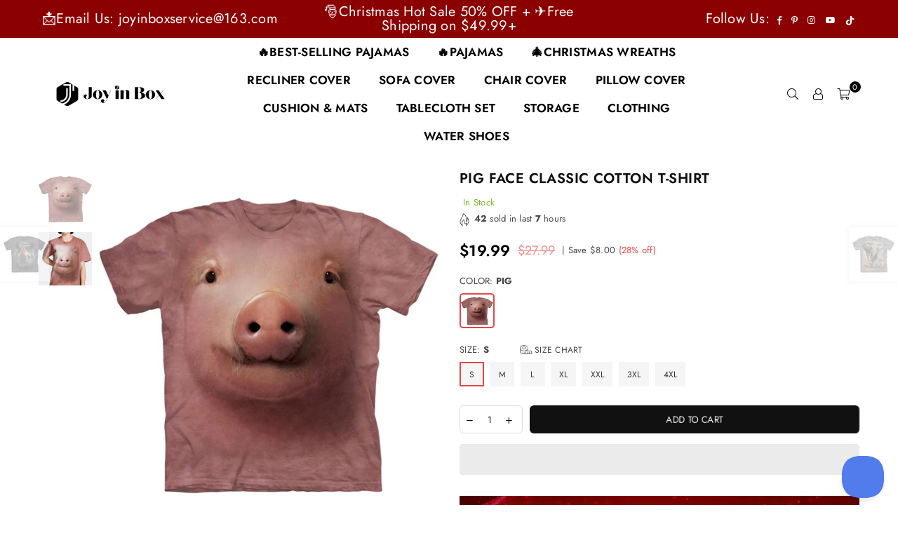

--- FILE ---
content_type: text/html; charset=utf-8
request_url: https://www.joyinbox.com/collections/3d-animal-t-shirts/products/3d-graphic-printed-short-sleeve-pig-face-classic-cotton-shirts
body_size: 77811
content:
<!doctype html>
<html class="no-js" lang="en" >
<head><meta charset="utf-8">  <meta http-equiv="X-UA-Compatible" content="IE=edge,chrome=1"><meta name="viewport" content="width=device-width, initial-scale=1.0, maximum-scale=1.0, user-scalable=no"><meta name="theme-color" content="#000"><meta name="format-detection" content="telephone=no"><link rel="canonical" href="https://www.joyinbox.com/products/3d-graphic-printed-short-sleeve-pig-face-classic-cotton-shirts"><link rel="dns-prefetch" href="https://www.joyinbox.com" crossorigin><link rel="dns-prefetch" href="https://cubeandboxes.myshopify.com" crossorigin><link rel="dns-prefetch" href="https://cdn.shopify.com" crossorigin><link rel="dns-prefetch" href="https://fonts.shopifycdn.com" crossorigin><link rel="preconnect" href="https//fonts.shopifycdn.com/" crossorigin><link rel="preconnect" href="https//cdn.shopify.com" crossorigin><link rel="preconnect" href="https//ajax.googleapis.com">  <meta name="p:domain_verify" content="e7e48ce34b40abb9e16f27feff60d8d8"/><meta name="google-site-verification" content="ffVx1urt_gP3bl54G8r9pnMe7FUcgxDr1vUfnxHfcN0" /><meta name="msvalidate.01" content="92A286E6679B42A7D3A29EC33F6F2FEB" />  <meta name="google-site-verification" content="sDma9IS13h5d7hA5D5P0lyWgMvnZIpqTxR2z31wygWQ" />  <!-- Google Tag Manager --><!-- End Google Tag Manager -->    <!-- BING TACKING CODE START--><script>(function(w,d,t,r,u){var f,n,i;w[u]=w[u]||[],f=function(){var o={ti:"148009551"};o.q=w[u],w[u]=new UET(o),w[u].push("pageLoad")},n=d.createElement(t),n.src=r,n.async=1,n.onload=n.onreadystatechange=function(){var s=this.readyState;s&&s!=="loaded"&&s!=="complete"||(f(),n.onload=n.onreadystatechange=null)},i=d.getElementsByTagName(t)[0],i.parentNode.insertBefore(n,i)})(window,document,"script","//bat.bing.com/bat.js","uetq");  </script>  <script>window.uetq = window.uetq || [];window.uetq.push('event', 'view_item_page', { 'ecomm_prodid': '7220506591409', 'ecomm_pagetype': 'product'});</script>   <!-- BING TACKING CODE END-->  <!-- Global site tag (gtag.js) - Google Ads --><script async src="https://www.googletagmanager.com/gtag/js?id=AW-10970151239"></script><script>  window.dataLayer = window.dataLayer || [];  function gtag(){dataLayer.push(arguments);}  gtag('js', new Date());  gtag('config', 'AW-10970151239');</script><link rel="preload" as="style" href="//www.joyinbox.com/cdn/shop/t/3/assets/theme.css?v=29069867896236293011761119574" /><link rel="shortcut icon" href="//www.joyinbox.com/cdn/shop/files/logo-jyb_32x32.png?v=1640663560" type="image/png"><link rel="apple-touch-icon-precomposed" type="image/png" sizes="152x152" href="//www.joyinbox.com/cdn/shop/files/logo-jyb_152x.png?v=1640663560"><title>Pig Face Classic Cotton T-Shirt&ndash; JOYINBOX</title><meta name="description" content="FEATURES About Material 95% Polyester and 5% Cotton. Breathable &amp;amp; Smooth, stretch, durable and quick-drying. Never fade, split deform and shrink. Unique Design Be yourself and wear it. Variety of amazing graphic 3D shirts to choose from. Best Gag and Laugh Gift Men and female graphic tee shirt is the best gift for "><!-- /snippets/social-meta-tags.liquid -->     <meta name="keywords" content="JOYINBOX, www.joyinbox.com" /><meta name="author" content="Alex"><meta property="og:site_name" content="JOYINBOX"><meta property="og:url" content="https://www.joyinbox.com/products/3d-graphic-printed-short-sleeve-pig-face-classic-cotton-shirts"><meta property="og:title" content="Pig Face Classic Cotton T-Shirt"><meta property="og:type" content="product"><meta property="og:description" content="FEATURES About Material 95% Polyester and 5% Cotton. Breathable &amp;amp; Smooth, stretch, durable and quick-drying. Never fade, split deform and shrink. Unique Design Be yourself and wear it. Variety of amazing graphic 3D shirts to choose from. Best Gag and Laugh Gift Men and female graphic tee shirt is the best gift for ">  <meta property="og:price:amount" content="19.99">  <meta property="og:price:currency" content="USD"><meta property="og:image" content="http://www.joyinbox.com/cdn/shop/products/3D505-NEW03-1_1200x1200.png?v=1651823911"><meta property="og:image" content="http://www.joyinbox.com/cdn/shop/products/3D505-NEW03-2_1200x1200.jpg?v=1651823911"><meta property="og:image:secure_url" content="https://www.joyinbox.com/cdn/shop/products/3D505-NEW03-1_1200x1200.png?v=1651823911"><meta property="og:image:secure_url" content="https://www.joyinbox.com/cdn/shop/products/3D505-NEW03-2_1200x1200.jpg?v=1651823911"><meta name="twitter:card" content="summary_large_image"><meta name="twitter:title" content="Pig Face Classic Cotton T-Shirt"><meta name="twitter:description" content="FEATURES About Material 95% Polyester and 5% Cotton. Breathable &amp;amp; Smooth, stretch, durable and quick-drying. Never fade, split deform and shrink. Unique Design Be yourself and wear it. Variety of amazing graphic 3D shirts to choose from. Best Gag and Laugh Gift Men and female graphic tee shirt is the best gift for ">
<link rel="preload" as="font" href="//www.joyinbox.com/cdn/fonts/jost/jost_n3.a5df7448b5b8c9a76542f085341dff794ff2a59d.woff2" type="font/woff2" crossorigin><link rel="preload" as="font" href="//www.joyinbox.com/cdn/fonts/jost/jost_n4.d47a1b6347ce4a4c9f437608011273009d91f2b7.woff2" type="font/woff2" crossorigin><link rel="preload" as="font" href="//www.joyinbox.com/cdn/fonts/jost/jost_n6.ec1178db7a7515114a2d84e3dd680832b7af8b99.woff2" type="font/woff2" crossorigin><link rel="preload" as="font" href="//www.joyinbox.com/cdn/fonts/jost/jost_n7.921dc18c13fa0b0c94c5e2517ffe06139c3615a3.woff2" type="font/woff2" crossorigin><style type="text/css">*,::after,::before{box-sizing:border-box}article,aside,details,figcaption,figure,footer,header,hgroup,main,menu,nav,section,summary{display:block}body,button,input,select,textarea{font-family:arial;-webkit-font-smoothing:antialiased;-webkit-text-size-adjust:100%}a{background-color:transparent}a,a:after,a:before{transition:all .3s ease-in-out}b,strong{font-weight:700;}em{font-style:italic}small{font-size:80%}sub,sup{font-size:75%;line-height:0;position:relative;vertical-align:baseline}sup{top:-.5em}sub{bottom:-.25em}img{max-width:100%;border:0}button,input,optgroup,select,textarea{color:inherit;font:inherit;margin:0;outline:0}button[disabled],input[disabled]{cursor:default}.mb0{margin-bottom:0!important}.mb10{margin-bottom:10px!important}.mb20{margin-bottom:20px!important}[type=button]::-moz-focus-inner,[type=reset]::-moz-focus-inner,[type=submit]::-moz-focus-inner,button::-moz-focus-inner{border-style:none;padding:0}[type=button]:-moz-focusring,[type=reset]:-moz-focusring,[type=submit]:-moz-focusring,button:-moz-focusring{outline:1px dotted ButtonText}input[type=email],input[type=number],input[type=password],input[type=search]{-webkit-appearance:none;-moz-appearance:none}table{width:100%;border-collapse:collapse;border-spacing:0}td,th{padding:0}textarea{overflow:auto;-webkit-appearance:none;-moz-appearance:none}[tabindex='-1']:focus{outline:0}a,img{outline:0!important;border:0}[role=button],a,button,input,label,select,textarea{touch-action:manipulation}.flex{display:flex}.flex-item{flex:1}.clearfix::after{content:'';display:table;clear:both}.clear{clear:both}.icon__fallback-text,.visually-hidden{position:absolute!important;overflow:hidden;clip:rect(0 0 0 0);height:1px;width:1px;margin:-1px;padding:0;border:0}.visibility-hidden{visibility:hidden}.js-focus-hidden:focus{outline:0}.no-js:not(html),.no-js .js{display:none}.no-js .no-js:not(html){display:block}.skip-link:focus{clip:auto;width:auto;height:auto;margin:0;color:#111;background-color:#fff;padding:10px;opacity:1;z-index:10000;transition:none}blockquote{background:#f8f8f8;font-weight:600;font-size:15px;font-style:normal;text-align:center;padding:0 30px;margin:0}.rte blockquote{padding:25px;margin-bottom:20px}blockquote p+cite{margin-top:7.5px}blockquote cite{display:block;font-size:13px;font-style:inherit}code,pre{font-family:Consolas,monospace;font-size:1em}pre{overflow:auto}.rte:last-child{margin-bottom:0}.rte .h1,.rte .h2,.rte .h3,.rte .h4,.rte .h5,.rte .h6,.rte h1,.rte h2,.rte h3,.rte h4,.rte h5,.rte h6{margin-top:15px;margin-bottom:7.5px}.rte .h1:first-child,.rte .h2:first-child,.rte .h3:first-child,.rte .h4:first-child,.rte .h5:first-child,.rte .h6:first-child,.rte h1:first-child,.rte h2:first-child,.rte h3:first-child,.rte h4:first-child,.rte h5:first-child,.rte h6:first-child{margin-top:0}.rte li{margin-bottom:4px;list-style:inherit}.rte li:last-child{margin-bottom:0}.rte-setting{margin-bottom:11.11111px}.rte-setting:last-child{margin-bottom:0}p:last-child{margin-bottom:0}li{list-style:none}.fine-print{font-size:1.07692em;font-style:italic;margin:20px 0}.txt--minor{font-size:80%}.txt--emphasis{font-style:italic}.icon{display:inline-block;width:20px;height:20px;vertical-align:middle;fill:currentColor}.no-svg .icon{display:none}svg.icon:not(.icon--full-color) circle,svg.icon:not(.icon--full-color) ellipse,svg.icon:not(.icon--full-color) g,svg.icon:not(.icon--full-color) line,svg.icon:not(.icon--full-color) path,svg.icon:not(.icon--full-color) polygon,svg.icon:not(.icon--full-color) polyline,svg.icon:not(.icon--full-color) rect,symbol.icon:not(.icon--full-color) circle,symbol.icon:not(.icon--full-color) ellipse,symbol.icon:not(.icon--full-color) g,symbol.icon:not(.icon--full-color) line,symbol.icon:not(.icon--full-color) path,symbol.icon:not(.icon--full-color) polygon,symbol.icon:not(.icon--full-color) polyline,symbol.icon:not(.icon--full-color) rect{fill:inherit;stroke:inherit}.no-svg .icon__fallback-text{position:static!important;overflow:inherit;clip:none;height:auto;width:auto;margin:0}ol,ul{margin:0;padding:0}ol{list-style:decimal}.list--inline{padding:0;margin:0}.list--inline li{display:inline-block;margin-bottom:0;vertical-align:middle}.rte img{height:auto}.rte table{table-layout:fixed}.rte ol,.rte ul{margin:20px 0 30px 30px}.rte ol.list--inline,.rte ul.list--inline{margin-left:0}.rte ul{list-style:disc outside}.rte ul ul{list-style:circle outside}.rte ul ul ul{list-style:square outside}.rte a:not(.btn){padding-bottom:1px}.text-center .rte ol,.text-center .rte ul,.text-center.rte ol,.text-center.rte ul{margin-left:0;list-style-position:inside}.rte__table-wrapper{max-width:100%;overflow:auto;-webkit-overflow-scrolling:touch}svg:not(:root){overflow:hidden}.video-wrapper{position:relative;overflow:hidden;max-width:100%;padding-bottom:56.25%;height:0;height:auto}.video-wrapper iframe{position:absolute;top:0;left:0;width:100%;height:100%}form{margin:0}legend{border:0;padding:0}button{cursor:pointer}input[type=submit]{cursor:pointer}input[type=text]{-webkit-appearance:none;-moz-appearance:none}[type=checkbox]+label,[type=radio]+label{display:inline-block;margin-bottom:0}label[for]{cursor:pointer}textarea{min-height:100px}input[type=checkbox],input[type=radio]{margin:0 5px 0 0;vertical-align:middle}select::-ms-expand{display:none}.label--hidden{position:absolute;height:0;width:0;margin-bottom:0;overflow:hidden;clip:rect(1px,1px,1px,1px)}.form-vertical input,.form-vertical select,.form-vertical textarea{display:block;width:100%}.form-vertical [type=checkbox],.form-vertical [type=radio]{display:inline-block;width:auto;margin-right:5px}.form-vertical .btn,.form-vertical [type=submit]{display:inline-block;width:auto}.grid--table{display:table;table-layout:fixed;width:100%}.grid--table>.grid__item{float:none;display:table-cell;vertical-align:middle}.is-transitioning{display:block!important;visibility:visible!important}.mr0{margin:0 !important;}.pd0{ padding:0 !important;}.db{display:block}.dbi{display:inline-block}.dn {display:none}.pa {position:absolute}.pr {position:relative}.fwl{font-weight:300}.fwr{font-weight:400}.fwm{font-weight:500}.fwsb{font-weight:600}b,strong,.fwb{font-weight:700}em, .em{font-style:italic}.tt-u{text-transform:uppercase}.tt-l{text-transform:lowercase}.tt-c{text-transform:capitalize}.tt-n{text-transform:none}.tdn {text-decoration:none!important}.tdu {text-decoration:underline}.grid-sizer{width:25%; position:absolute}.w_auto {width:auto!important}.h_auto{height:auto}.w_100{width:100%!important}.h_100{height:100%!important}.fl{display:flex}.fl1{flex:1}.f-row{flex-direction:row}.f-col{flex-direction:column}.f-wrap{flex-wrap:wrap}.f-nowrap{flex-wrap:nowrap}.f-jcs{justify-content:flex-start}.f-jce{justify-content:flex-end}.f-jcc{justify-content:center}.f-jcsb{justify-content:space-between}.f-jcsa{justify-content:space-around}.f-jcse{justify-content:space-evenly}.f-ais{align-items:flex-start}.f-aie{align-items:flex-end}.f-aic{align-items:center}.f-aib{align-items:baseline}.f-aist{align-items:stretch}.f-acs{align-content:flex-start}.f-ace{align-content:flex-end}.f-acc{align-content:center}.f-acsb{align-content:space-between}.f-acsa{align-content:space-around}.f-acst{align-content:stretch}.f-asa{align-self:auto}.f-ass{align-self:flex-start}.f-ase{align-self:flex-end}.f-asc{align-self:center}.f-asb{align-self:baseline}.f-asst{align-self:stretch}.order0{order:0}.order1{order:1}.order2{order:2}.order3{order:3}.tl{text-align:left!important}.tc{text-align:center!important}.tr{text-align:right!important}@media (min-width:768px){.tl-md{text-align:left!important}.tc-md{text-align:center!important}.tr-md{text-align:right!important}.f-row-md{flex-direction:row}.f-col-md{flex-direction:column}.f-wrap-md{flex-wrap:wrap}.f-nowrap-md{flex-wrap:nowrap}.f-jcs-md{justify-content:flex-start}.f-jce-md{justify-content:flex-end}.f-jcc-md{justify-content:center}.f-jcsb-md{justify-content:space-between}.f-jcsa-md{justify-content:space-around}.f-jcse-md{justify-content:space-evenly}.f-ais-md{align-items:flex-start}.f-aie-md{align-items:flex-end}.f-aic-md{align-items:center}.f-aib-md{align-items:baseline}.f-aist-md{align-items:stretch}.f-acs-md{align-content:flex-start}.f-ace-md{align-content:flex-end}.f-acc-md{align-content:center}.f-acsb-md{align-content:space-between}.f-acsa-md{align-content:space-around}.f-acst-md{align-content:stretch}.f-asa-md{align-self:auto}.f-ass-md{align-self:flex-start}.f-ase-md{align-self:flex-end}.f-asc-md{align-self:center}.f-asb-md{align-self:baseline}.f-asst-md{align-self:stretch}}@media (min-width:1025px){.f-row-lg{flex-direction:row}.f-col-lg{flex-direction:column}.f-wrap-lg{flex-wrap:wrap}.f-nowrap-lg{flex-wrap:nowrap}.tl-lg {text-align:left!important}.tc-lg {text-align:center!important}.tr-lg {text-align:right!important}}@media (min-width:1280px){.f-wrap-xl{flex-wrap:wrap}.f-col-xl{flex-direction:column}.tl-xl {text-align:left!important}.tc-xl {text-align:center!important}.tr-xl {text-align:right!important}}.grid{list-style:none;margin:0 -15px;padding:0}.grid::after{content:'';display:table;clear:both}.grid__item{float:left;padding-left:15px;padding-right:15px;width:100%}@media only screen and (max-width:1024px){.grid{margin:0 -7.5px}.grid__item{padding-left:7.5px;padding-right:7.5px}}.grid__item[class*="--push"]{position:relative}.grid--rev{direction:rtl;text-align:left}.grid--rev>.grid__item{direction:ltr;text-align:left;float:right}.col-1,.one-whole{width:100%}.col-2,.five-tenths,.four-eighths,.one-half,.three-sixths,.two-quarters,.wd-50{width:50%}.col-3,.one-third,.two-sixths{width:33.33333%}.four-sixths,.two-thirds{width:66.66667%}.col-4,.one-quarter,.two-eighths{width:25%}.six-eighths,.three-quarters{width:75%}.col-5,.one-fifth,.two-tenths{width:20%}.four-tenths,.two-fifths,.wd-40{width:40%}.six-tenths,.three-fifths,.wd-60{width:60%}.eight-tenths,.four-fifths,.wd-80{width:80%}.one-sixth{width:16.66667%}.five-sixths{width:83.33333%}.one-seventh{width:14.28571%}.one-eighth{width:12.5%}.three-eighths{width:37.5%}.five-eighths{width:62.5%}.seven-eighths{width:87.5%}.one-nineth{width:11.11111%}.one-tenth{width:10%}.three-tenths,.wd-30{width:30%}.seven-tenths,.wd-70{width:70%}.nine-tenths,.wd-90{width:90%}.show{display:block!important}.hide{display:none!important}.text-left{text-align:left!important}.text-right{text-align:right!important}.text-center{text-align:center!important}@media only screen and (min-width:767px){.medium-up--one-whole{width:100%}.medium-up--five-tenths,.medium-up--four-eighths,.medium-up--one-half,.medium-up--three-sixths,.medium-up--two-quarters{width:50%}.medium-up--one-third,.medium-up--two-sixths{width:33.33333%}.medium-up--four-sixths,.medium-up--two-thirds{width:66.66667%}.medium-up--one-quarter,.medium-up--two-eighths{width:25%}.medium-up--six-eighths,.medium-up--three-quarters{width:75%}.medium-up--one-fifth,.medium-up--two-tenths{width:20%}.medium-up--four-tenths,.medium-up--two-fifths{width:40%}.medium-up--six-tenths,.medium-up--three-fifths{width:60%}.medium-up--eight-tenths,.medium-up--four-fifths{width:80%}.medium-up--one-sixth{width:16.66667%}.medium-up--five-sixths{width:83.33333%}.medium-up--one-seventh{width:14.28571%}.medium-up--one-eighth{width:12.5%}.medium-up--three-eighths{width:37.5%}.medium-up--five-eighths{width:62.5%}.medium-up--seven-eighths{width:87.5%}.medium-up--one-nineth{width:11.11111%}.medium-up--one-tenth{width:10%}.medium-up--three-tenths{width:30%}.medium-up--seven-tenths{width:70%}.medium-up--nine-tenths{width:90%}.grid--uniform .medium-up--five-tenths:nth-child(2n+1),.grid--uniform .medium-up--four-eighths:nth-child(2n+1),.grid--uniform .medium-up--one-eighth:nth-child(8n+1),.grid--uniform .medium-up--one-fifth:nth-child(5n+1),.grid--uniform .medium-up--one-half:nth-child(2n+1),.grid--uniform .medium-up--one-quarter:nth-child(4n+1),.grid--uniform .medium-up--one-seventh:nth-child(7n+1),.grid--uniform .medium-up--one-sixth:nth-child(6n+1),.grid--uniform .medium-up--one-third:nth-child(3n+1),.grid--uniform .medium-up--three-sixths:nth-child(2n+1),.grid--uniform .medium-up--two-eighths:nth-child(4n+1),.grid--uniform .medium-up--two-sixths:nth-child(3n+1){clear:both}.medium-up--show{display:block!important}.medium-up--hide{display:none!important}.medium-up--text-left{text-align:left!important}.medium-up--text-right{text-align:right!important}.medium-up--text-center{text-align:center!important}}@media only screen and (min-width:1025px){.large-up--one-whole{width:100%}.large-up--five-tenths,.large-up--four-eighths,.large-up--one-half,.large-up--three-sixths,.large-up--two-quarters{width:50%}.large-up--one-third,.large-up--two-sixths{width:33.33333%}.large-up--four-sixths,.large-up--two-thirds{width:66.66667%}.large-up--one-quarter,.large-up--two-eighths{width:25%}.large-up--six-eighths,.large-up--three-quarters{width:75%}.large-up--one-fifth,.large-up--two-tenths{width:20%}.large-up--four-tenths,.large-up--two-fifths{width:40%}.large-up--six-tenths,.large-up--three-fifths{width:60%}.large-up--eight-tenths,.large-up--four-fifths{width:80%}.large-up--one-sixth{width:16.66667%}.large-up--five-sixths{width:83.33333%}.large-up--one-seventh{width:14.28571%}.large-up--one-eighth{width:12.5%}.large-up--three-eighths{width:37.5%}.large-up--five-eighths{width:62.5%}.large-up--seven-eighths{width:87.5%}.large-up--one-nineth{width:11.11111%}.large-up--one-tenth{width:10%}.large-up--three-tenths{width:30%}.large-up--seven-tenths{width:70%}.large-up--nine-tenths{width:90%}.grid--uniform .large-up--five-tenths:nth-child(2n+1),.grid--uniform .large-up--four-eighths:nth-child(2n+1),.grid--uniform .large-up--one-eighth:nth-child(8n+1),.grid--uniform .large-up--one-fifth:nth-child(5n+1),.grid--uniform .large-up--one-half:nth-child(2n+1),.grid--uniform .large-up--one-quarter:nth-child(4n+1),.grid--uniform .large-up--one-seventh:nth-child(7n+1),.grid--uniform .large-up--one-sixth:nth-child(6n+1),.grid--uniform .large-up--one-third:nth-child(3n+1),.grid--uniform .large-up--three-sixths:nth-child(2n+1),.grid--uniform .large-up--two-eighths:nth-child(4n+1),.grid--uniform .large-up--two-sixths:nth-child(3n+1){clear:both}.large-up--show{display:block!important}.large-up--hide{display:none!important}.large-up--text-left{text-align:left!important}.large-up--text-right{text-align:right!important}.large-up--text-center{text-align:center!important}}@media only screen and (min-width:1280px){.widescreen--one-whole{width:100%}.widescreen--five-tenths,.widescreen--four-eighths,.widescreen--one-half,.widescreen--three-sixths,.widescreen--two-quarters{width:50%}.widescreen--one-third,.widescreen--two-sixths{width:33.33333%}.widescreen--four-sixths,.widescreen--two-thirds{width:66.66667%}.widescreen--one-quarter,.widescreen--two-eighths{width:25%}.widescreen--six-eighths,.widescreen--three-quarters{width:75%}.widescreen--one-fifth,.widescreen--two-tenths{width:20%}.widescreen--four-tenths,.widescreen--two-fifths{width:40%}.widescreen--six-tenths,.widescreen--three-fifths{width:60%}.widescreen--eight-tenths,.widescreen--four-fifths{width:80%}.widescreen--one-sixth{width:16.66667%}.widescreen--five-sixths{width:83.33333%}.widescreen--one-seventh{width:14.28571%}.widescreen--one-eighth{width:12.5%}.widescreen--three-eighths{width:37.5%}.widescreen--five-eighths{width:62.5%}.widescreen--seven-eighths{width:87.5%}.widescreen--one-nineth{width:11.11111%}.widescreen--one-tenth{width:10%}.widescreen--three-tenths{width:30%}.widescreen--seven-tenths{width:70%}.widescreen--nine-tenths{width:90%}.grid--uniform .widescreen--five-tenths:nth-child(2n+1),.grid--uniform .widescreen--four-eighths:nth-child(2n+1),.grid--uniform .widescreen--one-eighth:nth-child(8n+1),.grid--uniform .widescreen--one-fifth:nth-child(5n+1),.grid--uniform .widescreen--one-half:nth-child(2n+1),.grid--uniform .widescreen--one-quarter:nth-child(4n+1),.grid--uniform .widescreen--one-seventh:nth-child(7n+1),.grid--uniform .widescreen--one-sixth:nth-child(6n+1),.grid--uniform .widescreen--one-third:nth-child(3n+1),.grid--uniform .widescreen--three-sixths:nth-child(2n+1),.grid--uniform .widescreen--two-eighths:nth-child(4n+1),.grid--uniform .widescreen--two-sixths:nth-child(3n+1){clear:both}.widescreen--show{display:block!important}.widescreen--hide{display:none!important}.widescreen--text-left{text-align:left!important}.widescreen--text-right{text-align:right!important}.widescreen--text-center{text-align:center!important}}@media only screen and (min-width:1025px) and (max-width:1279px){.large--one-whole{width:100%}.large--five-tenths,.large--four-eighths,.large--one-half,.large--three-sixths,.large--two-quarters{width:50%}.large--one-third,.large--two-sixths{width:33.33333%}.large--four-sixths,.large--two-thirds{width:66.66667%}.large--one-quarter,.large--two-eighths{width:25%}.large--six-eighths,.large--three-quarters{width:75%}.large--one-fifth,.large--two-tenths{width:20%}.large--four-tenths,.large--two-fifths{width:40%}.large--six-tenths,.large--three-fifths{width:60%}.large--eight-tenths,.large--four-fifths{width:80%}.large--one-sixth{width:16.66667%}.large--five-sixths{width:83.33333%}.large--one-seventh{width:14.28571%}.large--one-eighth{width:12.5%}.large--three-eighths{width:37.5%}.large--five-eighths{width:62.5%}.large--seven-eighths{width:87.5%}.large--one-nineth{width:11.11111%}.large--one-tenth{width:10%}.large--three-tenths{width:30%}.large--seven-tenths{width:70%}.large--nine-tenths{width:90%}.grid--uniform .large--five-tenths:nth-child(2n+1),.grid--uniform .large--four-eighths:nth-child(2n+1),.grid--uniform .large--one-eighth:nth-child(8n+1),.grid--uniform .large--one-fifth:nth-child(5n+1),.grid--uniform .large--one-half:nth-child(2n+1),.grid--uniform .large--one-quarter:nth-child(4n+1),.grid--uniform .large--one-seventh:nth-child(7n+1),.grid--uniform .large--one-sixth:nth-child(6n+1),.grid--uniform .large--one-third:nth-child(3n+1),.grid--uniform .large--three-sixths:nth-child(2n+1),.grid--uniform .large--two-eighths:nth-child(4n+1),.grid--uniform .large--two-sixths:nth-child(3n+1){clear:both}.large--show{display:block!important}.large--hide{display:none!important}.large--text-left{text-align:left!important}.large--text-right{text-align:right!important}.large--text-center{text-align:center!important}}@media only screen and (min-width:767px) and (max-width:1024px){.medium--one-whole{width:100%}.medium--five-tenths,.medium--four-eighths,.medium--one-half,.medium--three-sixths,.medium--two-quarters{width:50%}.medium--one-third,.medium--two-sixths{width:33.33333%}.medium--four-sixths,.medium--two-thirds{width:66.66667%}.medium--one-quarter,.medium--two-eighths{width:25%}.medium--six-eighths,.medium--three-quarters{width:75%}.medium--one-fifth,.medium--two-tenths{width:20%}.medium--four-tenths,.medium--two-fifths{width:40%}.medium--six-tenths,.medium--three-fifths{width:60%}.medium--eight-tenths,.medium--four-fifths{width:80%}.medium--one-sixth{width:16.66667%}.medium--five-sixths{width:83.33333%}.medium--one-seventh{width:14.28571%}.medium--one-eighth{width:12.5%}.medium--three-eighths{width:37.5%}.medium--five-eighths{width:62.5%}.medium--seven-eighths{width:87.5%}.medium--one-nineth{width:11.11111%}.medium--one-tenth{width:10%}.medium--three-tenths{width:30%}.medium--seven-tenths{width:70%}.medium--nine-tenths{width:90%}.grid--uniform .medium--five-tenths:nth-child(2n+1),.grid--uniform .medium--four-eighths:nth-child(2n+1),.grid--uniform .medium--one-eighth:nth-child(8n+1),.grid--uniform .medium--one-fifth:nth-child(5n+1),.grid--uniform .medium--one-half:nth-child(2n+1),.grid--uniform .medium--one-quarter:nth-child(4n+1),.grid--uniform .medium--one-seventh:nth-child(7n+1),.grid--uniform .medium--one-sixth:nth-child(6n+1),.grid--uniform .medium--one-third:nth-child(3n+1),.grid--uniform .medium--three-sixths:nth-child(2n+1),.grid--uniform .medium--two-eighths:nth-child(4n+1),.grid--uniform .medium--two-sixths:nth-child(3n+1){clear:both}.medium--show{display:block!important}.medium--hide{display:none!important}.medium--text-left{text-align:left!important}.medium--text-right{text-align:right!important}.medium--text-center{text-align:center!important}}@media only screen and (max-width:766px){.grid{margin:0 -5px}.grid__item{padding-left:5px;padding-right:5px}.small--one-whole{width:100%}.small--five-tenths,.small--four-eighths,.small--one-half,.small--three-sixths,.small--two-quarters{width:50%}.small--one-third,.small--two-sixths{width:33.33333%}.small--four-sixths,.small--two-thirds{width:66.66667%}.small--one-quarter,.small--two-eighths{width:25%}.small--six-eighths,.small--three-quarters{width:75%}.small--one-fifth,.small--two-tenths{width:20%}.small--four-tenths,.small--two-fifths{width:40%}.small--six-tenths,.small--three-fifths{width:60%}.small--eight-tenths,.small--four-fifths{width:80%}.small--one-sixth{width:16.66667%}.small--five-sixths{width:83.33333%}.small--one-seventh{width:14.28571%}.small--one-eighth{width:12.5%}.small--three-eighths{width:37.5%}.small--five-eighths{width:62.5%}.small--seven-eighths{width:87.5%}.small--one-nineth{width:11.11111%}.small--one-tenth{width:10%}.small--three-tenths{width:30%}.small--seven-tenths{width:70%}.small--nine-tenths{width:90%}.grid--uniform .small--five-tenths:nth-child(2n+1),.grid--uniform .small--four-eighths:nth-child(2n+1),.grid--uniform .small--one-eighth:nth-child(8n+1),.grid--uniform .small--one-half:nth-child(2n+1),.grid--uniform .small--one-quarter:nth-child(4n+1),.grid--uniform .small--one-seventh:nth-child(7n+1),.grid--uniform .small--one-sixth:nth-child(6n+1),.grid--uniform .small--one-third:nth-child(3n+1),.grid--uniform .small--three-sixths:nth-child(2n+1),.grid--uniform .small--two-eighths:nth-child(4n+1),.grid--uniform .small--two-sixths:nth-child(3n+1),.grid--uniform.small--one-fifth:nth-child(5n+1){clear:both}.small--show{display:block!important}.small--hide{display:none!important}.small--text-left{text-align:left!important}.small--text-right{text-align:right!important}.small--text-center{text-align:center!important}}@font-face {font-family: Jost;font-weight: 400;font-style: normal;font-display: swap;src: url("//www.joyinbox.com/cdn/fonts/jost/jost_n4.d47a1b6347ce4a4c9f437608011273009d91f2b7.woff2") format("woff2"), url("//www.joyinbox.com/cdn/fonts/jost/jost_n4.791c46290e672b3f85c3d1c651ef2efa3819eadd.woff") format("woff");}@font-face {font-family: Jost;font-weight: 300;font-style: normal;font-display: swap;src: url("//www.joyinbox.com/cdn/fonts/jost/jost_n3.a5df7448b5b8c9a76542f085341dff794ff2a59d.woff2") format("woff2"), url("//www.joyinbox.com/cdn/fonts/jost/jost_n3.882941f5a26d0660f7dd135c08afc57fc6939a07.woff") format("woff");}@font-face {font-family: Jost;font-weight: 600;font-style: normal;font-display: swap;src: url("//www.joyinbox.com/cdn/fonts/jost/jost_n6.ec1178db7a7515114a2d84e3dd680832b7af8b99.woff2") format("woff2"), url("//www.joyinbox.com/cdn/fonts/jost/jost_n6.b1178bb6bdd3979fef38e103a3816f6980aeaff9.woff") format("woff");}@font-face {font-family: Jost;font-weight: 700;font-style: normal;font-display: swap;src: url("//www.joyinbox.com/cdn/fonts/jost/jost_n7.921dc18c13fa0b0c94c5e2517ffe06139c3615a3.woff2") format("woff2"), url("//www.joyinbox.com/cdn/fonts/jost/jost_n7.cbfc16c98c1e195f46c536e775e4e959c5f2f22b.woff") format("woff");}@font-face{font-family:Adorn-Icons;src:url("//www.joyinbox.com/cdn/shop/t/3/assets/adorn-icons.woff2?v=167339017966625775301642993694") format('woff2'),url("//www.joyinbox.com/cdn/shop/t/3/assets/adorn-icons.woff?v=177162561609770262791642993693") format('woff');font-weight:400;font-style:normal;font-display:swap}.ad{font:normal normal normal 16px/1 adorn-icons;speak:none;text-transform:none;display:inline-block;vertical-align:middle;text-rendering:auto;-webkit-font-smoothing:antialiased;-moz-osx-font-smoothing:grayscale}</style>  <link rel="stylesheet" href="//www.joyinbox.com/cdn/shop/t/3/assets/theme.css?v=29069867896236293011761119574" type="text/css" media="all">    <link rel="preload" href="//www.joyinbox.com/cdn/shop/t/3/assets/jquery.min.js?v=33809001796617363981642993699" as="script">  <link rel="preload" href="//www.joyinbox.com/cdn/shop/t/3/assets/vendor.min.js?v=79820397302741895341642993711" as="script">  <script src="//www.joyinbox.com/cdn/shop/t/3/assets/jquery.min.js?v=33809001796617363981642993699"defer="defer"></script><script>var theme = {strings:{addToCart:"Add to cart",soldOut:"Sold out",unavailable:"Unavailable",showMore:"Show More",showLess:"Show Less"},mlcurrency:true,moneyFormat:"\u003cspan class=money\u003e${{amount}}\u003c\/span\u003e",currencyFormat:"money_with_currency_format",shopCurrency:"USD",autoCurrencies:true,money_currency_format:"${{amount}} USD",money_format:"${{amount}}",ajax_cart:false,fixedHeader:true,animation:true,animationMobile:true,searchresult:"See all results",wlAvailable:"Available in Wishlist",rtl:false,days:"Days",hours:"Hrs",minuts:"Min",seconds:"Sec",};document.documentElement.className = document.documentElement.className.replace('no-js', 'js');        window.lazySizesConfig = window.lazySizesConfig || {};window.lazySizesConfig.loadMode = 1;window.lazySizesConfig.expand = 10;window.lazySizesConfig.expFactor = 1.5;      window.lazySizesConfig.loadHidden = false;</script><script src="//www.joyinbox.com/cdn/shop/t/3/assets/vendor.min.js?v=79820397302741895341642993711" defer="defer"></script>
   <script>window.performance && window.performance.mark && window.performance.mark('shopify.content_for_header.start');</script><meta id="shopify-digital-wallet" name="shopify-digital-wallet" content="/58476986545/digital_wallets/dialog">
<meta name="shopify-checkout-api-token" content="25e17ffabd065cb921c9c4684c4495fc">
<meta id="in-context-paypal-metadata" data-shop-id="58476986545" data-venmo-supported="false" data-environment="production" data-locale="en_US" data-paypal-v4="true" data-currency="USD">
<link rel="alternate" hreflang="x-default" href="https://www.joyinbox.com/products/3d-graphic-printed-short-sleeve-pig-face-classic-cotton-shirts">
<link rel="alternate" hreflang="en" href="https://www.joyinbox.com/products/3d-graphic-printed-short-sleeve-pig-face-classic-cotton-shirts">
<link rel="alternate" hreflang="en-CA" href="https://www.joyinbox.com/en-ca/products/3d-graphic-printed-short-sleeve-pig-face-classic-cotton-shirts">
<link rel="alternate" type="application/json+oembed" href="https://www.joyinbox.com/products/3d-graphic-printed-short-sleeve-pig-face-classic-cotton-shirts.oembed">
<script async="async" data-src="/checkouts/internal/preloads.js?locale=en-US"></script>
<script id="shopify-features" type="application/json">{"accessToken":"25e17ffabd065cb921c9c4684c4495fc","betas":["rich-media-storefront-analytics"],"domain":"www.joyinbox.com","predictiveSearch":true,"shopId":58476986545,"locale":"en"}</script>
<script>var Shopify = Shopify || {};
Shopify.shop = "cubeandboxes.myshopify.com";
Shopify.locale = "en";
Shopify.currency = {"active":"USD","rate":"1.0"};
Shopify.country = "US";
Shopify.theme = {"name":"JOYBOX2.21","id":128673153201,"schema_name":"Avone OS 2.0","schema_version":"4.2","theme_store_id":null,"role":"main"};
Shopify.theme.handle = "null";
Shopify.theme.style = {"id":null,"handle":null};
Shopify.cdnHost = "www.joyinbox.com/cdn";
Shopify.routes = Shopify.routes || {};
Shopify.routes.root = "/";</script>
<script type="module">!function(o){(o.Shopify=o.Shopify||{}).modules=!0}(window);</script>
<script>!function(o){function n(){var o=[];function n(){o.push(Array.prototype.slice.apply(arguments))}return n.q=o,n}var t=o.Shopify=o.Shopify||{};t.loadFeatures=n(),t.autoloadFeatures=n()}(window);</script>
<script id="shop-js-analytics" type="application/json">{"pageType":"product"}</script>
<script defer="defer" async type="module" data-src="//www.joyinbox.com/cdn/shopifycloud/shop-js/modules/v2/client.init-shop-cart-sync_C5BV16lS.en.esm.js"></script>
<script defer="defer" async type="module" data-src="//www.joyinbox.com/cdn/shopifycloud/shop-js/modules/v2/chunk.common_CygWptCX.esm.js"></script>
<script type="module">
  await import("//www.joyinbox.com/cdn/shopifycloud/shop-js/modules/v2/client.init-shop-cart-sync_C5BV16lS.en.esm.js");
await import("//www.joyinbox.com/cdn/shopifycloud/shop-js/modules/v2/chunk.common_CygWptCX.esm.js");

  window.Shopify.SignInWithShop?.initShopCartSync?.({"fedCMEnabled":true,"windoidEnabled":true});

</script>
<script>(function() {
  var isLoaded = false;
  function asyncLoad() {
    if (isLoaded) return;
    isLoaded = true;
    var urls = ["https:\/\/pixel.orichi.info\/Content\/orichipixel.min.js?v=638149575924940066\u0026shop=cubeandboxes.myshopify.com","\/\/dynamic.criteo.com\/js\/ld\/ld.js?a=98042\u0026shop=cubeandboxes.myshopify.com","https:\/\/omnisnippet1.com\/inShop\/Embed\/shopify.js?shop=cubeandboxes.myshopify.com","https:\/\/chimpstatic.com\/mcjs-connected\/js\/users\/ea164674c8e929ce4234b1e32\/4b7002ac3d7c20e3fe168fdae.js?shop=cubeandboxes.myshopify.com"];
    for (var i = 0; i < urls.length; i++) {
      var s = document.createElement('script');
      s.type = 'text/javascript';
      s.async = true;
      s.src = urls[i];
      var x = document.getElementsByTagName('script')[0];
      x.parentNode.insertBefore(s, x);
    }
  };
  document.addEventListener('StartAsyncLoading',function(event){asyncLoad();});if(window.attachEvent) {
    window.attachEvent('onload', function(){});
  } else {
    window.addEventListener('load', function(){}, false);
  }
})();</script>
<script id="__st">var __st={"a":58476986545,"offset":28800,"reqid":"83541e94-6b4c-485a-94c6-270c84680e17-1768813588","pageurl":"www.joyinbox.com\/collections\/3d-animal-t-shirts\/products\/3d-graphic-printed-short-sleeve-pig-face-classic-cotton-shirts","u":"660b16214941","p":"product","rtyp":"product","rid":7220506591409};</script>
<script>window.ShopifyPaypalV4VisibilityTracking = true;</script>
<script id="form-persister">!function(){'use strict';const t='contact',e='new_comment',n=[[t,t],['blogs',e],['comments',e],[t,'customer']],o='password',r='form_key',c=['recaptcha-v3-token','g-recaptcha-response','h-captcha-response',o],s=()=>{try{return window.sessionStorage}catch{return}},i='__shopify_v',u=t=>t.elements[r],a=function(){const t=[...n].map((([t,e])=>`form[action*='/${t}']:not([data-nocaptcha='true']) input[name='form_type'][value='${e}']`)).join(',');var e;return e=t,()=>e?[...document.querySelectorAll(e)].map((t=>t.form)):[]}();function m(t){const e=u(t);a().includes(t)&&(!e||!e.value)&&function(t){try{if(!s())return;!function(t){const e=s();if(!e)return;const n=u(t);if(!n)return;const o=n.value;o&&e.removeItem(o)}(t);const e=Array.from(Array(32),(()=>Math.random().toString(36)[2])).join('');!function(t,e){u(t)||t.append(Object.assign(document.createElement('input'),{type:'hidden',name:r})),t.elements[r].value=e}(t,e),function(t,e){const n=s();if(!n)return;const r=[...t.querySelectorAll(`input[type='${o}']`)].map((({name:t})=>t)),u=[...c,...r],a={};for(const[o,c]of new FormData(t).entries())u.includes(o)||(a[o]=c);n.setItem(e,JSON.stringify({[i]:1,action:t.action,data:a}))}(t,e)}catch(e){console.error('failed to persist form',e)}}(t)}const f=t=>{if('true'===t.dataset.persistBound)return;const e=function(t,e){const n=function(t){return'function'==typeof t.submit?t.submit:HTMLFormElement.prototype.submit}(t).bind(t);return function(){let t;return()=>{t||(t=!0,(()=>{try{e(),n()}catch(t){(t=>{console.error('form submit failed',t)})(t)}})(),setTimeout((()=>t=!1),250))}}()}(t,(()=>{m(t)}));!function(t,e){if('function'==typeof t.submit&&'function'==typeof e)try{t.submit=e}catch{}}(t,e),t.addEventListener('submit',(t=>{t.preventDefault(),e()})),t.dataset.persistBound='true'};!function(){function t(t){const e=(t=>{const e=t.target;return e instanceof HTMLFormElement?e:e&&e.form})(t);e&&m(e)}document.addEventListener('submit',t),document.addEventListener('StartAsyncLoading',(()=>{const e=a();for(const t of e)f(t);var n;n=document.body,new window.MutationObserver((t=>{for(const e of t)if('childList'===e.type&&e.addedNodes.length)for(const t of e.addedNodes)1===t.nodeType&&'FORM'===t.tagName&&a().includes(t)&&f(t)})).observe(n,{childList:!0,subtree:!0,attributes:!1}),document.removeEventListener('submit',t)}))}()}();</script>
<script integrity="sha256-4kQ18oKyAcykRKYeNunJcIwy7WH5gtpwJnB7kiuLZ1E=" data-source-attribution="shopify.loadfeatures" defer="defer" data-src="//www.joyinbox.com/cdn/shopifycloud/storefront/assets/storefront/load_feature-a0a9edcb.js" crossorigin="anonymous"></script>
<script data-source-attribution="shopify.dynamic_checkout.dynamic.init">var Shopify=Shopify||{};Shopify.PaymentButton=Shopify.PaymentButton||{isStorefrontPortableWallets:!0,init:function(){window.Shopify.PaymentButton.init=function(){};var t=document.createElement("script");t.data-src="https://www.joyinbox.com/cdn/shopifycloud/portable-wallets/latest/portable-wallets.en.js",t.type="module",document.head.appendChild(t)}};
</script>
<script data-source-attribution="shopify.dynamic_checkout.buyer_consent">
  function portableWalletsHideBuyerConsent(e){var t=document.getElementById("shopify-buyer-consent"),n=document.getElementById("shopify-subscription-policy-button");t&&n&&(t.classList.add("hidden"),t.setAttribute("aria-hidden","true"),n.removeEventListener("click",e))}function portableWalletsShowBuyerConsent(e){var t=document.getElementById("shopify-buyer-consent"),n=document.getElementById("shopify-subscription-policy-button");t&&n&&(t.classList.remove("hidden"),t.removeAttribute("aria-hidden"),n.addEventListener("click",e))}window.Shopify?.PaymentButton&&(window.Shopify.PaymentButton.hideBuyerConsent=portableWalletsHideBuyerConsent,window.Shopify.PaymentButton.showBuyerConsent=portableWalletsShowBuyerConsent);
</script>
<script>
  function portableWalletsCleanup(e){e&&e.src&&console.error("Failed to load portable wallets script "+e.src);var t=document.querySelectorAll("shopify-accelerated-checkout .shopify-payment-button__skeleton, shopify-accelerated-checkout-cart .wallet-cart-button__skeleton"),e=document.getElementById("shopify-buyer-consent");for(let e=0;e<t.length;e++)t[e].remove();e&&e.remove()}function portableWalletsNotLoadedAsModule(e){e instanceof ErrorEvent&&"string"==typeof e.message&&e.message.includes("import.meta")&&"string"==typeof e.filename&&e.filename.includes("portable-wallets")&&(window.removeEventListener("error",portableWalletsNotLoadedAsModule),window.Shopify.PaymentButton.failedToLoad=e,"loading"===document.readyState?document.addEventListener("DOMContentLoaded",window.Shopify.PaymentButton.init):window.Shopify.PaymentButton.init())}window.addEventListener("error",portableWalletsNotLoadedAsModule);
</script>

<script type="module" data-src="https://www.joyinbox.com/cdn/shopifycloud/portable-wallets/latest/portable-wallets.en.js" onError="portableWalletsCleanup(this)" crossorigin="anonymous"></script>
<script nomodule>
  document.addEventListener("DOMContentLoaded", portableWalletsCleanup);
</script>

<link id="shopify-accelerated-checkout-styles" rel="stylesheet" media="screen" href="https://www.joyinbox.com/cdn/shopifycloud/portable-wallets/latest/accelerated-checkout-backwards-compat.css" crossorigin="anonymous">
<style id="shopify-accelerated-checkout-cart">
        #shopify-buyer-consent {
  margin-top: 1em;
  display: inline-block;
  width: 100%;
}

#shopify-buyer-consent.hidden {
  display: none;
}

#shopify-subscription-policy-button {
  background: none;
  border: none;
  padding: 0;
  text-decoration: underline;
  font-size: inherit;
  cursor: pointer;
}

#shopify-subscription-policy-button::before {
  box-shadow: none;
}

      </style>

<script>window.performance && window.performance.mark && window.performance.mark('shopify.content_for_header.end');</script><!-- "snippets/alireviews_core.liquid" was not rendered, the associated app was uninstalled --> 
 	<meta property="orichi:tags" content="3D Graphic, 4XL, All Over Print, As Picture, Casual, Graphic, L, M, Men, new, New 3D, Round Neck, S, T-Shirt, Women, women t-shirt, XL, XXL, XXXL, ">   <meta property="orichi:product" content="7220506591409">	<meta property="orichi:product_type" content="">	<meta property="orichi:collections" content="287850791089, 282400751793, 284415819953, 285779591345, 286026203313, 285277683889, 286150918321, 285780181169, 282400620721, 286486462641, "><script type="text/javascript" async="" src="https://pixel.orichi.info/Content/orichipixel.min.js?v=638150049326143161"></script>
	<script>var loox_global_hash = '1766870984456';</script><style>.loox-reviews-default { max-width: 1200px; margin: 0 auto; }.loox-rating .loox-icon { color:#ffb200; }
:root { --lxs-rating-icon-color: #ffb200; }</style>

  
 

<script type="text/javascript">
  window.dataLayer = window.dataLayer || [];
dataLayer.push({
'event': 'view_item',
'currency': 'USD',
'value': 19.99,
'items': [{
		'item_id': '7220506591409',
		'item_name': 'Pig Face Classic Cotton T-Shirt',
		'item_brand': 'SmirkBerry',
		'item_category': 'All Over Printed T-Shirts',
		'currency': 'USD',
		'price': 19.99,
		}]
	}
);
  
</script>


    

  <link href="https://monorail-edge.shopifysvc.com" rel="dns-prefetch">
<script>(function(){if ("sendBeacon" in navigator && "performance" in window) {try {var session_token_from_headers = performance.getEntriesByType('navigation')[0].serverTiming.find(x => x.name == '_s').description;} catch {var session_token_from_headers = undefined;}var session_cookie_matches = document.cookie.match(/_shopify_s=([^;]*)/);var session_token_from_cookie = session_cookie_matches && session_cookie_matches.length === 2 ? session_cookie_matches[1] : "";var session_token = session_token_from_headers || session_token_from_cookie || "";function handle_abandonment_event(e) {var entries = performance.getEntries().filter(function(entry) {return /monorail-edge.shopifysvc.com/.test(entry.name);});if (!window.abandonment_tracked && entries.length === 0) {window.abandonment_tracked = true;var currentMs = Date.now();var navigation_start = performance.timing.navigationStart;var payload = {shop_id: 58476986545,url: window.location.href,navigation_start,duration: currentMs - navigation_start,session_token,page_type: "product"};window.navigator.sendBeacon("https://monorail-edge.shopifysvc.com/v1/produce", JSON.stringify({schema_id: "online_store_buyer_site_abandonment/1.1",payload: payload,metadata: {event_created_at_ms: currentMs,event_sent_at_ms: currentMs}}));}}window.addEventListener('pagehide', handle_abandonment_event);}}());</script>
<script id="web-pixels-manager-setup">(function e(e,d,r,n,o){if(void 0===o&&(o={}),!Boolean(null===(a=null===(i=window.Shopify)||void 0===i?void 0:i.analytics)||void 0===a?void 0:a.replayQueue)){var i,a;window.Shopify=window.Shopify||{};var t=window.Shopify;t.analytics=t.analytics||{};var s=t.analytics;s.replayQueue=[],s.publish=function(e,d,r){return s.replayQueue.push([e,d,r]),!0};try{self.performance.mark("wpm:start")}catch(e){}var l=function(){var e={modern:/Edge?\/(1{2}[4-9]|1[2-9]\d|[2-9]\d{2}|\d{4,})\.\d+(\.\d+|)|Firefox\/(1{2}[4-9]|1[2-9]\d|[2-9]\d{2}|\d{4,})\.\d+(\.\d+|)|Chrom(ium|e)\/(9{2}|\d{3,})\.\d+(\.\d+|)|(Maci|X1{2}).+ Version\/(15\.\d+|(1[6-9]|[2-9]\d|\d{3,})\.\d+)([,.]\d+|)( \(\w+\)|)( Mobile\/\w+|) Safari\/|Chrome.+OPR\/(9{2}|\d{3,})\.\d+\.\d+|(CPU[ +]OS|iPhone[ +]OS|CPU[ +]iPhone|CPU IPhone OS|CPU iPad OS)[ +]+(15[._]\d+|(1[6-9]|[2-9]\d|\d{3,})[._]\d+)([._]\d+|)|Android:?[ /-](13[3-9]|1[4-9]\d|[2-9]\d{2}|\d{4,})(\.\d+|)(\.\d+|)|Android.+Firefox\/(13[5-9]|1[4-9]\d|[2-9]\d{2}|\d{4,})\.\d+(\.\d+|)|Android.+Chrom(ium|e)\/(13[3-9]|1[4-9]\d|[2-9]\d{2}|\d{4,})\.\d+(\.\d+|)|SamsungBrowser\/([2-9]\d|\d{3,})\.\d+/,legacy:/Edge?\/(1[6-9]|[2-9]\d|\d{3,})\.\d+(\.\d+|)|Firefox\/(5[4-9]|[6-9]\d|\d{3,})\.\d+(\.\d+|)|Chrom(ium|e)\/(5[1-9]|[6-9]\d|\d{3,})\.\d+(\.\d+|)([\d.]+$|.*Safari\/(?![\d.]+ Edge\/[\d.]+$))|(Maci|X1{2}).+ Version\/(10\.\d+|(1[1-9]|[2-9]\d|\d{3,})\.\d+)([,.]\d+|)( \(\w+\)|)( Mobile\/\w+|) Safari\/|Chrome.+OPR\/(3[89]|[4-9]\d|\d{3,})\.\d+\.\d+|(CPU[ +]OS|iPhone[ +]OS|CPU[ +]iPhone|CPU IPhone OS|CPU iPad OS)[ +]+(10[._]\d+|(1[1-9]|[2-9]\d|\d{3,})[._]\d+)([._]\d+|)|Android:?[ /-](13[3-9]|1[4-9]\d|[2-9]\d{2}|\d{4,})(\.\d+|)(\.\d+|)|Mobile Safari.+OPR\/([89]\d|\d{3,})\.\d+\.\d+|Android.+Firefox\/(13[5-9]|1[4-9]\d|[2-9]\d{2}|\d{4,})\.\d+(\.\d+|)|Android.+Chrom(ium|e)\/(13[3-9]|1[4-9]\d|[2-9]\d{2}|\d{4,})\.\d+(\.\d+|)|Android.+(UC? ?Browser|UCWEB|U3)[ /]?(15\.([5-9]|\d{2,})|(1[6-9]|[2-9]\d|\d{3,})\.\d+)\.\d+|SamsungBrowser\/(5\.\d+|([6-9]|\d{2,})\.\d+)|Android.+MQ{2}Browser\/(14(\.(9|\d{2,})|)|(1[5-9]|[2-9]\d|\d{3,})(\.\d+|))(\.\d+|)|K[Aa][Ii]OS\/(3\.\d+|([4-9]|\d{2,})\.\d+)(\.\d+|)/},d=e.modern,r=e.legacy,n=navigator.userAgent;return n.match(d)?"modern":n.match(r)?"legacy":"unknown"}(),u="modern"===l?"modern":"legacy",c=(null!=n?n:{modern:"",legacy:""})[u],f=function(e){return[e.baseUrl,"/wpm","/b",e.hashVersion,"modern"===e.buildTarget?"m":"l",".js"].join("")}({baseUrl:d,hashVersion:r,buildTarget:u}),m=function(e){var d=e.version,r=e.bundleTarget,n=e.surface,o=e.pageUrl,i=e.monorailEndpoint;return{emit:function(e){var a=e.status,t=e.errorMsg,s=(new Date).getTime(),l=JSON.stringify({metadata:{event_sent_at_ms:s},events:[{schema_id:"web_pixels_manager_load/3.1",payload:{version:d,bundle_target:r,page_url:o,status:a,surface:n,error_msg:t},metadata:{event_created_at_ms:s}}]});if(!i)return console&&console.warn&&console.warn("[Web Pixels Manager] No Monorail endpoint provided, skipping logging."),!1;try{return self.navigator.sendBeacon.bind(self.navigator)(i,l)}catch(e){}var u=new XMLHttpRequest;try{return u.open("POST",i,!0),u.setRequestHeader("Content-Type","text/plain"),u.send(l),!0}catch(e){return console&&console.warn&&console.warn("[Web Pixels Manager] Got an unhandled error while logging to Monorail."),!1}}}}({version:r,bundleTarget:l,surface:e.surface,pageUrl:self.location.href,monorailEndpoint:e.monorailEndpoint});try{o.browserTarget=l,function(e){var d=e.src,r=e.async,n=void 0===r||r,o=e.onload,i=e.onerror,a=e.sri,t=e.scriptDataAttributes,s=void 0===t?{}:t,l=document.createElement("script"),u=document.querySelector("head"),c=document.querySelector("body");if(l.async=n,l.src=d,a&&(l.integrity=a,l.crossOrigin="anonymous"),s)for(var f in s)if(Object.prototype.hasOwnProperty.call(s,f))try{l.dataset[f]=s[f]}catch(e){}if(o&&l.addEventListener("load",o),i&&l.addEventListener("error",i),u)u.appendChild(l);else{if(!c)throw new Error("Did not find a head or body element to append the script");c.appendChild(l)}}({src:f,async:!0,onload:function(){if(!function(){var e,d;return Boolean(null===(d=null===(e=window.Shopify)||void 0===e?void 0:e.analytics)||void 0===d?void 0:d.initialized)}()){var d=window.webPixelsManager.init(e)||void 0;if(d){var r=window.Shopify.analytics;r.replayQueue.forEach((function(e){var r=e[0],n=e[1],o=e[2];d.publishCustomEvent(r,n,o)})),r.replayQueue=[],r.publish=d.publishCustomEvent,r.visitor=d.visitor,r.initialized=!0}}},onerror:function(){return m.emit({status:"failed",errorMsg:"".concat(f," has failed to load")})},sri:function(e){var d=/^sha384-[A-Za-z0-9+/=]+$/;return"string"==typeof e&&d.test(e)}(c)?c:"",scriptDataAttributes:o}),m.emit({status:"loading"})}catch(e){m.emit({status:"failed",errorMsg:(null==e?void 0:e.message)||"Unknown error"})}}})({shopId: 58476986545,storefrontBaseUrl: "https://www.joyinbox.com",extensionsBaseUrl: "https://extensions.shopifycdn.com/cdn/shopifycloud/web-pixels-manager",monorailEndpoint: "https://monorail-edge.shopifysvc.com/unstable/produce_batch",surface: "storefront-renderer",enabledBetaFlags: ["2dca8a86"],webPixelsConfigList: [{"id":"981762225","configuration":"{ \"accountID\": \"234\", \"domain\": \"cubeandboxes.myshopify.com\" }","eventPayloadVersion":"v1","runtimeContext":"STRICT","scriptVersion":"bda2f1a217c50b1d82a8127d224f97b1","type":"APP","apiClientId":5113899,"privacyPurposes":["ANALYTICS","MARKETING","SALE_OF_DATA"],"dataSharingAdjustments":{"protectedCustomerApprovalScopes":["read_customer_email","read_customer_name","read_customer_personal_data","read_customer_phone"]}},{"id":"458129585","configuration":"{\"pixelCode\":\"CDDL3I3C77U31TES5ICG\"}","eventPayloadVersion":"v1","runtimeContext":"STRICT","scriptVersion":"22e92c2ad45662f435e4801458fb78cc","type":"APP","apiClientId":4383523,"privacyPurposes":["ANALYTICS","MARKETING","SALE_OF_DATA"],"dataSharingAdjustments":{"protectedCustomerApprovalScopes":["read_customer_address","read_customer_email","read_customer_name","read_customer_personal_data","read_customer_phone"]}},{"id":"134152369","configuration":"{\"pixel_id\":\"728549058322726\",\"pixel_type\":\"facebook_pixel\",\"metaapp_system_user_token\":\"-\"}","eventPayloadVersion":"v1","runtimeContext":"OPEN","scriptVersion":"ca16bc87fe92b6042fbaa3acc2fbdaa6","type":"APP","apiClientId":2329312,"privacyPurposes":["ANALYTICS","MARKETING","SALE_OF_DATA"],"dataSharingAdjustments":{"protectedCustomerApprovalScopes":["read_customer_address","read_customer_email","read_customer_name","read_customer_personal_data","read_customer_phone"]}},{"id":"81985713","configuration":"{\"tagID\":\"2612491840055\"}","eventPayloadVersion":"v1","runtimeContext":"STRICT","scriptVersion":"18031546ee651571ed29edbe71a3550b","type":"APP","apiClientId":3009811,"privacyPurposes":["ANALYTICS","MARKETING","SALE_OF_DATA"],"dataSharingAdjustments":{"protectedCustomerApprovalScopes":["read_customer_address","read_customer_email","read_customer_name","read_customer_personal_data","read_customer_phone"]}},{"id":"97681585","eventPayloadVersion":"v1","runtimeContext":"LAX","scriptVersion":"1","type":"CUSTOM","privacyPurposes":["ANALYTICS"],"name":"Google Analytics tag (migrated)"},{"id":"139788465","eventPayloadVersion":"1","runtimeContext":"LAX","scriptVersion":"1","type":"CUSTOM","privacyPurposes":["ANALYTICS","MARKETING","SALE_OF_DATA"],"name":"Bing Pixel"},{"id":"shopify-app-pixel","configuration":"{}","eventPayloadVersion":"v1","runtimeContext":"STRICT","scriptVersion":"0450","apiClientId":"shopify-pixel","type":"APP","privacyPurposes":["ANALYTICS","MARKETING"]},{"id":"shopify-custom-pixel","eventPayloadVersion":"v1","runtimeContext":"LAX","scriptVersion":"0450","apiClientId":"shopify-pixel","type":"CUSTOM","privacyPurposes":["ANALYTICS","MARKETING"]}],isMerchantRequest: false,initData: {"shop":{"name":"JOYINBOX","paymentSettings":{"currencyCode":"USD"},"myshopifyDomain":"cubeandboxes.myshopify.com","countryCode":"CN","storefrontUrl":"https:\/\/www.joyinbox.com"},"customer":null,"cart":null,"checkout":null,"productVariants":[{"price":{"amount":19.99,"currencyCode":"USD"},"product":{"title":"Pig Face Classic Cotton T-Shirt","vendor":"SmirkBerry","id":"7220506591409","untranslatedTitle":"Pig Face Classic Cotton T-Shirt","url":"\/products\/3d-graphic-printed-short-sleeve-pig-face-classic-cotton-shirts","type":"All Over Printed T-Shirts"},"id":"41773524123825","image":{"src":"\/\/www.joyinbox.com\/cdn\/shop\/products\/3D505-NEW03-1.png?v=1651823911"},"sku":"3D013-PP007-S","title":"Pig \/ S","untranslatedTitle":"Pig \/ S"},{"price":{"amount":19.99,"currencyCode":"USD"},"product":{"title":"Pig Face Classic Cotton T-Shirt","vendor":"SmirkBerry","id":"7220506591409","untranslatedTitle":"Pig Face Classic Cotton T-Shirt","url":"\/products\/3d-graphic-printed-short-sleeve-pig-face-classic-cotton-shirts","type":"All Over Printed T-Shirts"},"id":"41773524156593","image":{"src":"\/\/www.joyinbox.com\/cdn\/shop\/products\/3D505-NEW03-1.png?v=1651823911"},"sku":"3D013-PP007-M","title":"Pig \/ M","untranslatedTitle":"Pig \/ M"},{"price":{"amount":19.99,"currencyCode":"USD"},"product":{"title":"Pig Face Classic Cotton T-Shirt","vendor":"SmirkBerry","id":"7220506591409","untranslatedTitle":"Pig Face Classic Cotton T-Shirt","url":"\/products\/3d-graphic-printed-short-sleeve-pig-face-classic-cotton-shirts","type":"All Over Printed T-Shirts"},"id":"41773524189361","image":{"src":"\/\/www.joyinbox.com\/cdn\/shop\/products\/3D505-NEW03-1.png?v=1651823911"},"sku":"3D013-PP007-L","title":"Pig \/ L","untranslatedTitle":"Pig \/ L"},{"price":{"amount":19.99,"currencyCode":"USD"},"product":{"title":"Pig Face Classic Cotton T-Shirt","vendor":"SmirkBerry","id":"7220506591409","untranslatedTitle":"Pig Face Classic Cotton T-Shirt","url":"\/products\/3d-graphic-printed-short-sleeve-pig-face-classic-cotton-shirts","type":"All Over Printed T-Shirts"},"id":"41773524222129","image":{"src":"\/\/www.joyinbox.com\/cdn\/shop\/products\/3D505-NEW03-1.png?v=1651823911"},"sku":"3D013-PP007-XL","title":"Pig \/ XL","untranslatedTitle":"Pig \/ XL"},{"price":{"amount":19.99,"currencyCode":"USD"},"product":{"title":"Pig Face Classic Cotton T-Shirt","vendor":"SmirkBerry","id":"7220506591409","untranslatedTitle":"Pig Face Classic Cotton T-Shirt","url":"\/products\/3d-graphic-printed-short-sleeve-pig-face-classic-cotton-shirts","type":"All Over Printed T-Shirts"},"id":"41773524254897","image":{"src":"\/\/www.joyinbox.com\/cdn\/shop\/products\/3D505-NEW03-1.png?v=1651823911"},"sku":"3D013-PP007-2XL","title":"Pig \/ XXL","untranslatedTitle":"Pig \/ XXL"},{"price":{"amount":19.99,"currencyCode":"USD"},"product":{"title":"Pig Face Classic Cotton T-Shirt","vendor":"SmirkBerry","id":"7220506591409","untranslatedTitle":"Pig Face Classic Cotton T-Shirt","url":"\/products\/3d-graphic-printed-short-sleeve-pig-face-classic-cotton-shirts","type":"All Over Printed T-Shirts"},"id":"41773524287665","image":{"src":"\/\/www.joyinbox.com\/cdn\/shop\/products\/3D505-NEW03-1.png?v=1651823911"},"sku":"3D013-PP007-3XL","title":"Pig \/ 3XL","untranslatedTitle":"Pig \/ 3XL"},{"price":{"amount":19.99,"currencyCode":"USD"},"product":{"title":"Pig Face Classic Cotton T-Shirt","vendor":"SmirkBerry","id":"7220506591409","untranslatedTitle":"Pig Face Classic Cotton T-Shirt","url":"\/products\/3d-graphic-printed-short-sleeve-pig-face-classic-cotton-shirts","type":"All Over Printed T-Shirts"},"id":"41773524320433","image":{"src":"\/\/www.joyinbox.com\/cdn\/shop\/products\/3D505-NEW03-1.png?v=1651823911"},"sku":"3D013-PP007-4XL","title":"Pig \/ 4XL","untranslatedTitle":"Pig \/ 4XL"}],"purchasingCompany":null},},"https://www.joyinbox.com/cdn","fcfee988w5aeb613cpc8e4bc33m6693e112",{"modern":"","legacy":""},{"shopId":"58476986545","storefrontBaseUrl":"https:\/\/www.joyinbox.com","extensionBaseUrl":"https:\/\/extensions.shopifycdn.com\/cdn\/shopifycloud\/web-pixels-manager","surface":"storefront-renderer","enabledBetaFlags":"[\"2dca8a86\"]","isMerchantRequest":"false","hashVersion":"fcfee988w5aeb613cpc8e4bc33m6693e112","publish":"custom","events":"[[\"page_viewed\",{}],[\"product_viewed\",{\"productVariant\":{\"price\":{\"amount\":19.99,\"currencyCode\":\"USD\"},\"product\":{\"title\":\"Pig Face Classic Cotton T-Shirt\",\"vendor\":\"SmirkBerry\",\"id\":\"7220506591409\",\"untranslatedTitle\":\"Pig Face Classic Cotton T-Shirt\",\"url\":\"\/products\/3d-graphic-printed-short-sleeve-pig-face-classic-cotton-shirts\",\"type\":\"All Over Printed T-Shirts\"},\"id\":\"41773524123825\",\"image\":{\"src\":\"\/\/www.joyinbox.com\/cdn\/shop\/products\/3D505-NEW03-1.png?v=1651823911\"},\"sku\":\"3D013-PP007-S\",\"title\":\"Pig \/ S\",\"untranslatedTitle\":\"Pig \/ S\"}}]]"});</script><script>
  window.ShopifyAnalytics = window.ShopifyAnalytics || {};
  window.ShopifyAnalytics.meta = window.ShopifyAnalytics.meta || {};
  window.ShopifyAnalytics.meta.currency = 'USD';
  var meta = {"product":{"id":7220506591409,"gid":"gid:\/\/shopify\/Product\/7220506591409","vendor":"SmirkBerry","type":"All Over Printed T-Shirts","handle":"3d-graphic-printed-short-sleeve-pig-face-classic-cotton-shirts","variants":[{"id":41773524123825,"price":1999,"name":"Pig Face Classic Cotton T-Shirt - Pig \/ S","public_title":"Pig \/ S","sku":"3D013-PP007-S"},{"id":41773524156593,"price":1999,"name":"Pig Face Classic Cotton T-Shirt - Pig \/ M","public_title":"Pig \/ M","sku":"3D013-PP007-M"},{"id":41773524189361,"price":1999,"name":"Pig Face Classic Cotton T-Shirt - Pig \/ L","public_title":"Pig \/ L","sku":"3D013-PP007-L"},{"id":41773524222129,"price":1999,"name":"Pig Face Classic Cotton T-Shirt - Pig \/ XL","public_title":"Pig \/ XL","sku":"3D013-PP007-XL"},{"id":41773524254897,"price":1999,"name":"Pig Face Classic Cotton T-Shirt - Pig \/ XXL","public_title":"Pig \/ XXL","sku":"3D013-PP007-2XL"},{"id":41773524287665,"price":1999,"name":"Pig Face Classic Cotton T-Shirt - Pig \/ 3XL","public_title":"Pig \/ 3XL","sku":"3D013-PP007-3XL"},{"id":41773524320433,"price":1999,"name":"Pig Face Classic Cotton T-Shirt - Pig \/ 4XL","public_title":"Pig \/ 4XL","sku":"3D013-PP007-4XL"}],"remote":false},"page":{"pageType":"product","resourceType":"product","resourceId":7220506591409,"requestId":"83541e94-6b4c-485a-94c6-270c84680e17-1768813588"}};
  for (var attr in meta) {
    window.ShopifyAnalytics.meta[attr] = meta[attr];
  }
</script>
<script class="analytics">
  (function () {
    var customDocumentWrite = function(content) {
      var jquery = null;

      if (window.jQuery) {
        jquery = window.jQuery;
      } else if (window.Checkout && window.Checkout.$) {
        jquery = window.Checkout.$;
      }

      if (jquery) {
        jquery('body').append(content);
      }
    };

    var hasLoggedConversion = function(token) {
      if (token) {
        return document.cookie.indexOf('loggedConversion=' + token) !== -1;
      }
      return false;
    }

    var setCookieIfConversion = function(token) {
      if (token) {
        var twoMonthsFromNow = new Date(Date.now());
        twoMonthsFromNow.setMonth(twoMonthsFromNow.getMonth() + 2);

        document.cookie = 'loggedConversion=' + token + '; expires=' + twoMonthsFromNow;
      }
    }

    var trekkie = window.ShopifyAnalytics.lib = window.trekkie = window.trekkie || [];
    if (trekkie.integrations) {
      return;
    }
    trekkie.methods = [
      'identify',
      'page',
      'ready',
      'track',
      'trackForm',
      'trackLink'
    ];
    trekkie.factory = function(method) {
      return function() {
        var args = Array.prototype.slice.call(arguments);
        args.unshift(method);
        trekkie.push(args);
        return trekkie;
      };
    };
    for (var i = 0; i < trekkie.methods.length; i++) {
      var key = trekkie.methods[i];
      trekkie[key] = trekkie.factory(key);
    }
    trekkie.load = function(config) {
      trekkie.config = config || {};
      trekkie.config.initialDocumentCookie = document.cookie;
      var first = document.getElementsByTagName('script')[0];
      var script = document.createElement('script');
      script.type = 'text/javascript';
      script.onerror = function(e) {
        var scriptFallback = document.createElement('script');
        scriptFallback.type = 'text/javascript';
        scriptFallback.onerror = function(error) {
                var Monorail = {
      produce: function produce(monorailDomain, schemaId, payload) {
        var currentMs = new Date().getTime();
        var event = {
          schema_id: schemaId,
          payload: payload,
          metadata: {
            event_created_at_ms: currentMs,
            event_sent_at_ms: currentMs
          }
        };
        return Monorail.sendRequest("https://" + monorailDomain + "/v1/produce", JSON.stringify(event));
      },
      sendRequest: function sendRequest(endpointUrl, payload) {
        // Try the sendBeacon API
        if (window && window.navigator && typeof window.navigator.sendBeacon === 'function' && typeof window.Blob === 'function' && !Monorail.isIos12()) {
          var blobData = new window.Blob([payload], {
            type: 'text/plain'
          });

          if (window.navigator.sendBeacon(endpointUrl, blobData)) {
            return true;
          } // sendBeacon was not successful

        } // XHR beacon

        var xhr = new XMLHttpRequest();

        try {
          xhr.open('POST', endpointUrl);
          xhr.setRequestHeader('Content-Type', 'text/plain');
          xhr.send(payload);
        } catch (e) {
          console.log(e);
        }

        return false;
      },
      isIos12: function isIos12() {
        return window.navigator.userAgent.lastIndexOf('iPhone; CPU iPhone OS 12_') !== -1 || window.navigator.userAgent.lastIndexOf('iPad; CPU OS 12_') !== -1;
      }
    };
    Monorail.produce('monorail-edge.shopifysvc.com',
      'trekkie_storefront_load_errors/1.1',
      {shop_id: 58476986545,
      theme_id: 128673153201,
      app_name: "storefront",
      context_url: window.location.href,
      source_url: "//www.joyinbox.com/cdn/s/trekkie.storefront.cd680fe47e6c39ca5d5df5f0a32d569bc48c0f27.min.js"});

        };
        scriptFallback.async = true;
        scriptFallback.src = '//www.joyinbox.com/cdn/s/trekkie.storefront.cd680fe47e6c39ca5d5df5f0a32d569bc48c0f27.min.js';
        first.parentNode.insertBefore(scriptFallback, first);
      };
      script.async = true;
      script.src = '//www.joyinbox.com/cdn/s/trekkie.storefront.cd680fe47e6c39ca5d5df5f0a32d569bc48c0f27.min.js';
      first.parentNode.insertBefore(script, first);
    };
    trekkie.load(
      {"Trekkie":{"appName":"storefront","development":false,"defaultAttributes":{"shopId":58476986545,"isMerchantRequest":null,"themeId":128673153201,"themeCityHash":"7887772604534054765","contentLanguage":"en","currency":"USD","eventMetadataId":"7f7ec73e-6f05-403c-90b7-f99697a195a7"},"isServerSideCookieWritingEnabled":true,"monorailRegion":"shop_domain","enabledBetaFlags":["65f19447"]},"Session Attribution":{},"S2S":{"facebookCapiEnabled":true,"source":"trekkie-storefront-renderer","apiClientId":580111}}
    );

    var loaded = false;
    trekkie.ready(function() {
      if (loaded) return;
      loaded = true;

      window.ShopifyAnalytics.lib = window.trekkie;

      var originalDocumentWrite = document.write;
      document.write = customDocumentWrite;
      try { window.ShopifyAnalytics.merchantGoogleAnalytics.call(this); } catch(error) {};
      document.write = originalDocumentWrite;

      window.ShopifyAnalytics.lib.page(null,{"pageType":"product","resourceType":"product","resourceId":7220506591409,"requestId":"83541e94-6b4c-485a-94c6-270c84680e17-1768813588","shopifyEmitted":true});

      var match = window.location.pathname.match(/checkouts\/(.+)\/(thank_you|post_purchase)/)
      var token = match? match[1]: undefined;
      if (!hasLoggedConversion(token)) {
        setCookieIfConversion(token);
        window.ShopifyAnalytics.lib.track("Viewed Product",{"currency":"USD","variantId":41773524123825,"productId":7220506591409,"productGid":"gid:\/\/shopify\/Product\/7220506591409","name":"Pig Face Classic Cotton T-Shirt - Pig \/ S","price":"19.99","sku":"3D013-PP007-S","brand":"SmirkBerry","variant":"Pig \/ S","category":"All Over Printed T-Shirts","nonInteraction":true,"remote":false},undefined,undefined,{"shopifyEmitted":true});
      window.ShopifyAnalytics.lib.track("monorail:\/\/trekkie_storefront_viewed_product\/1.1",{"currency":"USD","variantId":41773524123825,"productId":7220506591409,"productGid":"gid:\/\/shopify\/Product\/7220506591409","name":"Pig Face Classic Cotton T-Shirt - Pig \/ S","price":"19.99","sku":"3D013-PP007-S","brand":"SmirkBerry","variant":"Pig \/ S","category":"All Over Printed T-Shirts","nonInteraction":true,"remote":false,"referer":"https:\/\/www.joyinbox.com\/collections\/3d-animal-t-shirts\/products\/3d-graphic-printed-short-sleeve-pig-face-classic-cotton-shirts"});
      }
    });


        var eventsListenerScript = document.createElement('script');
        eventsListenerScript.async = true;
        eventsListenerScript.src = "//www.joyinbox.com/cdn/shopifycloud/storefront/assets/shop_events_listener-3da45d37.js";
        document.getElementsByTagName('head')[0].appendChild(eventsListenerScript);

})();</script>
  <script>
  if (!window.ga || (window.ga && typeof window.ga !== 'function')) {
    window.ga = function ga() {
      (window.ga.q = window.ga.q || []).push(arguments);
      if (window.Shopify && window.Shopify.analytics && typeof window.Shopify.analytics.publish === 'function') {
        window.Shopify.analytics.publish("ga_stub_called", {}, {sendTo: "google_osp_migration"});
      }
      console.error("Shopify's Google Analytics stub called with:", Array.from(arguments), "\nSee https://help.shopify.com/manual/promoting-marketing/pixels/pixel-migration#google for more information.");
    };
    if (window.Shopify && window.Shopify.analytics && typeof window.Shopify.analytics.publish === 'function') {
      window.Shopify.analytics.publish("ga_stub_initialized", {}, {sendTo: "google_osp_migration"});
    }
  }
</script>
<script
  defer
  src="https://www.joyinbox.com/cdn/shopifycloud/perf-kit/shopify-perf-kit-3.0.4.min.js"
  data-application="storefront-renderer"
  data-shop-id="58476986545"
  data-render-region="gcp-us-central1"
  data-page-type="product"
  data-theme-instance-id="128673153201"
  data-theme-name="Avone OS 2.0"
  data-theme-version="4.2"
  data-monorail-region="shop_domain"
  data-resource-timing-sampling-rate="10"
  data-shs="true"
  data-shs-beacon="true"
  data-shs-export-with-fetch="true"
  data-shs-logs-sample-rate="1"
  data-shs-beacon-endpoint="https://www.joyinbox.com/api/collect"
></script>
</head>
<body id="pig-face-classic-cotton-t-shirt" class="template-product lazyload"><div class="top-header-wrapper"><div class="top-header "><div class="header-txt left-hdr small--hide medium--hide"><p>📩Email Us: joyinboxservice@163.com</p></div><div class="header-txt middle-hdr text-center">🎅Christmas Hot Sale 50% OFF + ✈️Free Shipping on $49.99+</div><div class="header-social right-hdr text-right small--hide medium--hide">Follow Us:<ul class="list--inline social-icons"><li><a class="social-icons__link" href="https://www.facebook.com/profile.php?id=61551549794938" title="JOYINBOX on Facebook" target="_blank"><i class="ad ad-facebook-f" aria-hidden="true"></i><span class="icon__fallback-text">Facebook</span> </a> </li><li><a class="social-icons__link" href="https://www.pinterest.com/joyinboxstore" title="JOYINBOX on Pinterest" target="_blank"><i class="ad ad-pinterest-p" aria-hidden="true"></i><span class="icon__fallback-text">Pinterest</span> </a> </li><li><a class="social-icons__link" href="https://www.instagram.com/joyinboxstore" title="JOYINBOX on Instagram" target="_blank"><i class="ad ad-instagram" aria-hidden="true"></i><span class="icon__fallback-text">Instagram</span> </a> </li><li><a class="social-icons__link" href="https://www.youtube.com/channel/UC95of9x47Np-wh84h8TPOhQ" title="JOYINBOX on YouTube" target="_blank"><i class="ad ad-youtube" aria-hidden="true"></i><span class="icon__fallback-text">YouTube</span> </a> </li><li><a class="social-icons__link" href="https://www.tiktok.com/@joyinbox_store" title="JOYINBOX on TikTok" target="_blank"><svg class="icon" enable-background="new 0 0 512 512" height="512" viewBox="0 0 512 512" width="512" xmlns="http://www.w3.org/2000/svg"><g><path d="m480.32 128.39c-29.22 0-56.18-9.68-77.83-26.01-24.83-18.72-42.67-46.18-48.97-77.83-1.56-7.82-2.4-15.89-2.48-24.16h-83.47v228.08l-.1 124.93c0 33.4-21.75 61.72-51.9 71.68-8.75 2.89-18.2 4.26-28.04 3.72-12.56-.69-24.33-4.48-34.56-10.6-21.77-13.02-36.53-36.64-36.93-63.66-.63-42.23 33.51-76.66 75.71-76.66 8.33 0 16.33 1.36 23.82 3.83v-62.34-22.41c-7.9-1.17-15.94-1.78-24.07-1.78-46.19 0-89.39 19.2-120.27 53.79-23.34 26.14-37.34 59.49-39.5 94.46-2.83 45.94 13.98 89.61 46.58 121.83 4.79 4.73 9.82 9.12 15.08 13.17 27.95 21.51 62.12 33.17 98.11 33.17 8.13 0 16.17-.6 24.07-1.77 33.62-4.98 64.64-20.37 89.12-44.57 30.08-29.73 46.7-69.2 46.88-111.21l-.43-186.56c14.35 11.07 30.04 20.23 46.88 27.34 26.19 11.05 53.96 16.65 82.54 16.64v-60.61-22.49c.02.02-.22.02-.24.02z"/></g></svg><span class="icon__fallback-text">TikTok</span> </a> </li></ul> </div></div></div><div id="header" data-section-id="header" data-section-type="header-section" ><header class="site-header left"><div class="mobile-nav large-up--hide"><a href="#" class="hdicon js-mobile-nav-toggle open"><i class="ad ad-bars-l" aria-hidden="true"></i></a><a href="#" class="hdicon searchIco" title="Search"><i class="ad ad-search-l"></i></a></div><div class="header-logo"><a href="/" class="header-logo-link"><svg xmlns="http://www.w3.org/2000/svg" width="450" viewbox="0 0 450 90" height="90" version="1.0" xmlns:xlink="http://www.w3.org/1999/xlink"><defs><clippath id="c"><path d="M 41.070312 5.324219 L 120.570312 5.324219 L 120.570312 84.824219 L 41.070312 84.824219 Z M 41.070312 5.324219"></path></clippath><clippath id="e"><path d="M 233.328125 17.074219 L 247.578125 17.074219 L 247.578125 31 L 233.328125 31 Z M 233.328125 17.074219"></path></clippath><filter x="0%" y="0%" width="100%" xmlns:xlink="http://www.w3.org/1999/xlink" xlink:type="simple" xlink:actuate="onLoad" height="100%" id="a" xlink:show="other"><fecolormatrix values="0 0 0 0 1 0 0 0 0 1 0 0 0 0 1 0 0 0 1 0" color-interpolation-filters="sRGB"></fecolormatrix></filter><filter x="0%" y="0%" width="100%" xmlns:xlink="http://www.w3.org/1999/xlink" xlink:type="simple" xlink:actuate="onLoad" height="100%" id="b" xlink:show="other"><fecolormatrix values="0 0 0 0 1 0 0 0 0 1 0 0 0 0 1 0.2126 0.7152 0.0722 0 0" color-interpolation-filters="sRGB"></fecolormatrix></filter><mask id="d"><g filter="url(#a)"><g filter="url(#b)" transform="translate(41.072 5.324) scale(.19875)"><image width="400" xmlns:xlink="http://www.w3.org/1999/xlink" xlink:href="[data-uri]" xlink:type="simple" xlink:actuate="onLoad" height="400" xlink:show="embed"></image></g></g></mask><mask id="f"><g filter="url(#a)"><g filter="url(#b)" transform="matrix(.03562 0 0 .03562 233.328 17.073)"><image width="400" xmlns:xlink="http://www.w3.org/1999/xlink" xlink:href="[data-uri]" xlink:type="simple" xlink:actuate="onLoad" height="400" xlink:show="embed"></image></g></g></mask></defs><g clip-path="url(#c)"><g mask="url(#d)"><g transform="translate(41.072 5.324) scale(.19875)"><image width="400" xmlns:xlink="http://www.w3.org/1999/xlink" xlink:href="[data-uri]" xlink:type="simple" xlink:actuate="onLoad" height="400" xlink:show="embed"></image></g></g></g><g><g><g><path d="M 15.316406 0.472656 C 19.65625 0.472656 23.246094 -0.679688 25.890625 -2.847656 C 28.195312 -4.746094 29.617188 -7.386719 29.617188 -10.777344 L 29.617188 -37.957031 L 19.722656 -37.957031 L 19.722656 -5.152344 C 19.722656 -1.964844 17.757812 -0.269531 15.25 -0.269531 C 12.808594 -0.269531 10.84375 -1.964844 10.84375 -5.152344 C 10.84375 -9.285156 13.691406 -10.03125 13.691406 -10.03125 C 13.691406 -11.726562 12.335938 -14.4375 9.558594 -14.4375 C 5.558594 -14.4375 3.390625 -11.523438 3.390625 -8.269531 C 3.390625 -3.390625 9.015625 0.472656 15.316406 0.472656 Z M 15.316406 0.472656" transform="translate(129.85 61.036)"></path></g></g></g><g><g><g><path d="M 16.671875 0.679688 C 24.941406 0.679688 31.652344 -5.761719 31.652344 -13.828125 C 31.652344 -21.824219 24.941406 -28.261719 16.671875 -28.261719 C 8.40625 -28.261719 1.695312 -21.824219 1.695312 -13.828125 C 1.695312 -5.761719 8.40625 0.679688 16.671875 0.679688 Z M 16.671875 0 C 12.945312 0 11.589844 -5.964844 11.589844 -13.828125 C 11.589844 -21.6875 12.945312 -27.652344 16.671875 -27.652344 C 20.199219 -27.652344 21.757812 -21.6875 21.757812 -13.828125 C 21.757812 -5.964844 20.46875 0 16.671875 0 Z M 16.671875 0" transform="translate(161.5 61.036)"></path></g></g></g><g><g><g><path d="M 2.574219 12.808594 C 5.152344 12.808594 6.710938 12.335938 7.996094 11.25 C 10.707031 9.21875 13.351562 4.066406 14.910156 0.746094 L 27.652344 -27.652344 L 26.90625 -27.652344 L 19.113281 -10.574219 L 10.914062 -27.652344 L 0.609375 -27.652344 L 14.503906 0 C 12.808594 3.796875 9.894531 9.015625 7.386719 10.84375 C 5.828125 11.996094 3.59375 11.117188 3.59375 9.21875 C 3.59375 7.050781 6.371094 6.507812 6.371094 6.507812 C 6.371094 6.507812 5.964844 0.882812 1.21875 0.882812 C -2.574219 0.882812 -4.609375 3.863281 -4.609375 6.167969 C -4.609375 9.691406 -1.625 12.808594 2.574219 12.808594 Z M 2.574219 12.808594" transform="translate(193.488 61.036)"></path></g></g></g><g><g><g><path d="M 8.675781 -31.382812 C 11.65625 -31.382812 14.03125 -33.753906 14.03125 -36.734375 C 14.03125 -39.648438 11.65625 -42.023438 8.675781 -42.023438 C 5.761719 -42.023438 3.390625 -39.648438 3.390625 -36.734375 C 3.390625 -33.753906 5.761719 -31.382812 8.675781 -31.382812 Z M 3.726562 0 L 13.625 0 L 13.625 -27.585938 L 3.726562 -27.652344 Z M 3.726562 0" transform="translate(232.187 61.036)"></path></g></g></g><g><g><g><path d="M 3.390625 0 L 13.285156 0 L 13.285156 -21.351562 C 14.097656 -22.503906 15.996094 -24.46875 16.539062 -24.941406 C 19.046875 -27.109375 21.554688 -26.703125 21.554688 -22.976562 L 21.554688 0 L 31.449219 0 L 31.449219 -22.773438 C 31.449219 -25.824219 28.332031 -28.738281 23.65625 -28.738281 C 19.113281 -28.738281 15.316406 -25.144531 13.285156 -22.503906 L 13.285156 -27.652344 L 3.390625 -27.652344 Z M 3.390625 0" transform="translate(248.25 61.036)"></path></g></g></g><g><g><g><path d="M 3.390625 0 L 18.707031 0 C 28.464844 -0.203125 36.328125 -4.066406 36.328125 -10.503906 C 36.328125 -17.214844 28.738281 -19.996094 22.503906 -20.671875 C 28.738281 -21.351562 33.277344 -23.722656 33.277344 -29.210938 C 33.277344 -35.042969 26.09375 -38.089844 16.671875 -37.957031 L 3.390625 -37.957031 Z M 13.625 -21.078125 L 13.625 -37.480469 L 16.945312 -37.480469 C 21.011719 -37.480469 22.433594 -33.820312 22.433594 -29.007812 C 22.433594 -25.6875 21.6875 -21.078125 18.367188 -21.078125 Z M 13.625 -0.679688 L 13.625 -20.332031 L 16.742188 -20.332031 C 22.773438 -20.332031 24.46875 -17.214844 24.46875 -10.234375 C 24.46875 -3.863281 23.113281 -0.679688 17.214844 -0.679688 Z M 13.625 -0.679688" transform="translate(294.132 61.036)"></path></g></g></g><g><g><g><path d="M 16.671875 0.679688 C 24.941406 0.679688 31.652344 -5.761719 31.652344 -13.828125 C 31.652344 -21.824219 24.941406 -28.261719 16.671875 -28.261719 C 8.40625 -28.261719 1.695312 -21.824219 1.695312 -13.828125 C 1.695312 -5.761719 8.40625 0.679688 16.671875 0.679688 Z M 16.671875 0 C 12.945312 0 11.589844 -5.964844 11.589844 -13.828125 C 11.589844 -21.6875 12.945312 -27.652344 16.671875 -27.652344 C 20.199219 -27.652344 21.757812 -21.6875 21.757812 -13.828125 C 21.757812 -5.964844 20.46875 0 16.671875 0 Z M 16.671875 0" transform="translate(330.797 61.036)"></path></g></g></g><g><g><g><path d="M 30.09375 0 L 17.757812 -17.960938 L 26.367188 -27.652344 L 25.484375 -27.652344 L 17.417969 -18.503906 L 11.117188 -27.652344 L 1.355469 -27.652344 L 11.65625 -12.0625 L 1.015625 0 L 1.964844 0 L 12.0625 -11.453125 L 19.65625 0 Z M 30.09375 0" transform="translate(362.786 61.036)"></path></g></g></g><g clip-path="url(#e)"><g mask="url(#f)"><g transform="matrix(.03562 0 0 .03562 233.328 17.073)"><image width="400" xmlns:xlink="http://www.w3.org/1999/xlink" xlink:href="[data-uri]" xlink:type="simple" xlink:actuate="onLoad" height="400" xlink:show="embed"></image></g></g></g></svg><span class="visually-hidden">JOYINBOX</span></a></div><div id="shopify-section-navigation" class="shopify-section small--hide medium--hide"><ul id="siteNav" class="siteNavigation text-center" role="navigation" data-section-id="site-navigation" data-section-type="site-navigation"><li class="lvl1" ><a href="/collections/best-sellers" >🔥BEST-SELLING PAJAMAS</a></li><li class="lvl1 parent megamenu" ><a href="/collections/pajamas-set" >🔥PAJAMAS</a><div class="megamenu style1 flex mmfull"> <ul class="grid flex-item"><li class="grid__item lvl-1 large-up--one-half"><a href="/collections/pajamas-set" class="site-nav lvl-1">Characters</a><ul class="subLinks"><li class="lvl-2"><a href="/collections/new-pajamas" class="site-nav lvl-2">✨2025 New Pajamas</a></li><li class="lvl-2"><a href="/collections/daily-pajamas-set" class="site-nav lvl-2">Daily Pajamas Set</a></li><li class="lvl-2"><a href="/collections/christmas-grinch-pajamas-set" class="site-nav lvl-2">Christmas Pajamas Set</a></li><li class="lvl-2"><a href="/collections/grinch-pajamas-set" class="site-nav lvl-2">Grinch Pajamas</a></li><li class="lvl-2"><a href="/collections/consin-crew-pajamas" class="site-nav lvl-2">Cousin Crew Pajamas</a></li><li class="lvl-2"><a href="/collections/moose-pajamas" class="site-nav lvl-2">Moose Pajamas</a></li><li class="lvl-2"><a href="/collections/chillin-with-snowmies" class="site-nav lvl-2">Chillin' With Snowmies</a></li><li class="lvl-2"><a href="/collections/elf-pajamas" class="site-nav lvl-2">Elf & Santa Pajamas</a></li><li class="lvl-2"><a href="/collections/dinosaur-pajamas" class="site-nav lvl-2">Polar Bear Pajamas</a></li></ul></li><li class="grid__item lvl-1 large-up--one-half"><a href="/collections/pajamas-set" class="site-nav lvl-1">STYLES</a><ul class="subLinks"><li class="lvl-2"><a href="/collections/plaid-pajamas" class="site-nav lvl-2">Plaid Pajamas</a></li><li class="lvl-2"><a href="/collections/striped-pajamas" class="site-nav lvl-2">Striped Pajamas</a></li><li class="lvl-2"><a href="/collections/short-sleeved-pajamas" class="site-nav lvl-2">Short-sleeved Pajamas</a></li><li class="lvl-2"><a href="/collections/onesie-pajamas" class="site-nav lvl-2">Onesie Pajamas</a></li><li class="lvl-2"><a href="/collections/pet-christmas-costumes" class="site-nav lvl-2">Dog & Cat Christmas Outfits</a></li><li class="lvl-2"><a href="/collections/socks" class="site-nav lvl-2">Christmas Stockings</a></li></ul></li></ul> <ul class="grid" style="width:80%;margin-left:15px;"><li class="grid__item one-quarter imageCol text-center"><a href="/collections/daily-pajamas-set"><img class="autoHt lazyload" src="//www.joyinbox.com/cdn/shop/t/3/assets/spacer.png?v=90331840198385788811642993708" data-src="//www.joyinbox.com/cdn/shop/files/O1CN010i3TtJ1y5sIDiBdoB__3926626528-0-cib_1800x1800_5947d197-9658-4a81-a617-bac43f24866d.webp?v=1672025723" width="1000" height="1000" alt=""><span class="ttl">DAILY STRIPES & PLAIDS</span></a></li><li class="grid__item one-quarter imageCol text-center"><a href="/collections/christmas-grinch-pajamas-set"><img class="autoHt lazyload" src="//www.joyinbox.com/cdn/shop/t/3/assets/spacer.png?v=90331840198385788811642993708" data-src="//www.joyinbox.com/cdn/shop/files/6da50ea7e8437b79aa2442f0260ad354_750x_1800x1800_989d7afd-c7d3-4d99-89f7-4d93adb9f676.webp?v=1672025783" width="750" height="750" alt=""><span class="ttl">HOLIDAY/XMAS/NEW YEAR</span></a></li><li class="grid__item one-quarter imageCol text-center"><a href="/collections/grinch-pajamas-set"><img class="autoHt lazyload" src="//www.joyinbox.com/cdn/shop/t/3/assets/spacer.png?v=90331840198385788811642993708" data-src="//www.joyinbox.com/cdn/shop/files/39a2ff1fef8b528db07780b0786b5c1e_1800x1800_8de09a57-7606-452a-916c-63f0115ee591.webp?v=1698225473" width="1400" height="1401" alt=""><span class="ttl">GRINCH PAJAMAS</span></a></li><li class="grid__item one-quarter imageCol text-center"><a href="/collections/chillin-with-snowmies"><img class="autoHt lazyload" src="//www.joyinbox.com/cdn/shop/t/3/assets/spacer.png?v=90331840198385788811642993708" data-src="//www.joyinbox.com/cdn/shop/files/5242d4f3383c4571d6c7d878ffb7f96e_1800x1800_66871903-fe3a-487e-a14e-e2eae894ece9.webp?v=1698226279" width="1400" height="1400" alt=""><span class="ttl">CHILLIN' WITH SNOWMIES</span></a></li></ul></div></li><li class="lvl1" ><a href="/collections/christmas-accessories" >🎄CHRISTMAS WREATHS</a></li><li class="lvl1 parent megamenu" ><a href="/collections/recliner-cover" >RECLINER COVER</a><div class="megamenu style1 flex mmfull"> <ul class="grid flex-item"><li class="grid__item lvl-1 large-up--one-whole"><a href="/collections/recliner-cover" class="site-nav lvl-1">RECLINER COVER</a><ul class="subLinks"><li class="lvl-2"><a href="/collections/1-seater-recliner-cover" class="site-nav lvl-2">1 Seater</a></li><li class="lvl-2"><a href="/collections/2-seaters-recliner-cover" class="site-nav lvl-2">2 Seaters</a></li><li class="lvl-2"><a href="/collections/3-seaters-recliner-cover" class="site-nav lvl-2">3 Seaters</a></li></ul></li></ul> <ul class="grid" style="width:90%;margin-left:15px;"><li class="grid__item one-quarter imageCol text-center"><a href="/collections/blanket-recliner-cover"><img class="autoHt lazyload" src="//www.joyinbox.com/cdn/shop/t/3/assets/spacer.png?v=90331840198385788811642993708" data-src="//www.joyinbox.com/cdn/shop/files/LargeChocolate-03_1800x1800_dfead365-c89c-4bdb-94b8-1fd176f87820.jpg?v=1733367960" width="1800" height="1800" alt=""><span class="ttl">RECLINER BLANKET</span></a></li><li class="grid__item one-quarter imageCol text-center"><a href="/collections/velvet-recliner-cover"><img class="autoHt lazyload" src="//www.joyinbox.com/cdn/shop/t/3/assets/spacer.png?v=90331840198385788811642993708" data-src="//www.joyinbox.com/cdn/shop/files/71hR6Bsc7tL._AC_SL15002x_2x_1800x1800_939d1f1d-1070-4ad6-9f16-91c5b53215a5.webp?v=1733368021" width="1448" height="1448" alt=""><span class="ttl">VELVET RECLINER COVER</span></a></li><li class="grid__item one-quarter imageCol text-center"><a href="/collections/recliner-slipcover"><img class="autoHt lazyload" src="//www.joyinbox.com/cdn/shop/t/3/assets/spacer.png?v=90331840198385788811642993708" data-src="//www.joyinbox.com/cdn/shop/files/Grey1Seat-04_500x_900c5a85-b740-4218-8535-ee7ae97afc61.jpg?v=1733368164" width="500" height="500" alt=""><span class="ttl">RECLINER SLIPCOVER</span></a></li><li class="grid__item one-quarter imageCol text-center"><a href="/collections/armchair-cover"><img class="autoHt lazyload" src="//www.joyinbox.com/cdn/shop/t/3/assets/spacer.png?v=90331840198385788811642993708" data-src="//www.joyinbox.com/cdn/shop/files/JOY-AC-1065-28-WineBeige-1_1800x1800_a0f259ec-fd42-42e8-b30b-4d88e1767a66.webp?v=1733368186" width="1000" height="1000" alt=""><span class="ttl">ARMCHAIR COVER</span></a></li></ul></div></li><li class="lvl1 parent megamenu" ><a href="/collections/sofa-cover" >SOFA COVER</a><div class="megamenu style1 flex mmfull"> <ul class="grid flex-item"><li class="grid__item lvl-1 large-up--one-half"><a href="/collections/sofa-cover" class="site-nav lvl-1">SOFA COVER</a><ul class="subLinks"><li class="lvl-2"><a href="/collections/sofa-slipcover" class="site-nav lvl-2">Sofa Slipcover</a></li><li class="lvl-2"><a href="/collections/l-shaped-sofa-cover" class="site-nav lvl-2">L-Shaped Sofa Cover</a></li><li class="lvl-2"><a href="/collections/sofa-cushion-cover" class="site-nav lvl-2">Sofa Cushion Cover</a></li><li class="lvl-2"><a href="/collections/loveseat-slipcovers" class="site-nav lvl-2">Loveseat Slipcovers</a></li><li class="lvl-2"><a href="/collections/armless-sofa-cover" class="site-nav lvl-2">Armless Sofa Cover</a></li><li class="lvl-2"><a href="/collections/ottoman-slipcovers" class="site-nav lvl-2">Ottoman Slipcovers</a></li><li class="lvl-2"><a href="/collections/tub-slipcover" class="site-nav lvl-2">Tub Slipcover</a></li></ul></li></ul> <ul class="grid" style="width:80%;margin-left:15px;"><li class="grid__item one-quarter imageCol text-center"><a href="/collections/sofa-slipcover"><img class="autoHt lazyload" src="//www.joyinbox.com/cdn/shop/t/3/assets/spacer.png?v=90331840198385788811642993708" data-src="//www.joyinbox.com/cdn/shop/files/boho-living-throw-pillows-ymp021982-44_600.jpg?v=1733822305" width="600" height="600" alt=""><span class="ttl">SOFA SLIPCOVER</span></a></li><li class="grid__item one-quarter imageCol text-center"><a href="/collections/l-shaped-sofa-cover"><img class="autoHt lazyload" src="//www.joyinbox.com/cdn/shop/t/3/assets/spacer.png?v=90331840198385788811642993708" data-src="//www.joyinbox.com/cdn/shop/files/SKU-01_500x_1c8aa04f-76e3-4119-a9e1-1595e3f6c406.webp?v=1733813209" width="500" height="500" alt=""><span class="ttl">L-SHAPED SOFA COVER</span></a></li><li class="grid__item one-quarter imageCol text-center"><a href="/collections/loveseat-slipcovers"><img class="autoHt lazyload" src="//www.joyinbox.com/cdn/shop/t/3/assets/spacer.png?v=90331840198385788811642993708" data-src="//www.joyinbox.com/cdn/shop/files/SKU-05-LoveseatStoneBlue_1800x1800_6933548d-53f3-4766-a853-2699ca1adc3f.webp?v=1733813271" width="1200" height="1200" alt=""><span class="ttl">LOVESEAT COVER</span></a></li><li class="grid__item one-quarter imageCol text-center"><a href="/collections/sofa-cushion-cover"><img class="autoHt lazyload" src="//www.joyinbox.com/cdn/shop/t/3/assets/spacer.png?v=90331840198385788811642993708" data-src="//www.joyinbox.com/cdn/shop/files/SKU-32-LargeCamel_1800x1800_9f886b39-cfb8-49db-bff2-87e3f2c4be95.webp?v=1733811351" width="750" height="750" alt=""><span class="ttl">SOFA CUSHION COVER</span></a></li></ul></div></li><li class="lvl1 parent megamenu" ><a href="/collections/chair-cover" >CHAIR COVER</a><div class="megamenu style1 flex mmfull"> <ul class="grid flex-item"><li class="grid__item lvl-1 large-up--one-half"><a href="/collections/chair-cover" class="site-nav lvl-1">CHAIR COVER</a><ul class="subLinks"><li class="lvl-2"><a href="/collections/dining-chair-cover" class="site-nav lvl-2">Dining Chair Cover</a></li><li class="lvl-2"><a href="/collections/chair-seat-cover" class="site-nav lvl-2">Chair Seat Cover</a></li><li class="lvl-2"><a href="/collections/large-size-chair-cover" class="site-nav lvl-2">Large Size Chair Cover</a></li><li class="lvl-2"><a href="/collections/office-chair-cover" class="site-nav lvl-2">Office Chair Cover</a></li><li class="lvl-2"><a href="/collections/shell-chair-cover" class="site-nav lvl-2">Shell Chair Cover</a></li><li class="lvl-2"><a href="/collections/2-piece-wingback-chair-cover" class="site-nav lvl-2">Wingback Chair Cover</a></li><li class="lvl-2"><a href="/collections/banquet-chair-cover" class="site-nav lvl-2">Banquet Chair Cover</a></li><li class="lvl-2"><a href="/collections/bar-stool-chair-cover" class="site-nav lvl-2">Bar Stool Chair Cover</a></li><li class="lvl-2"><a href="/collections/holiday-chair-cover" class="site-nav lvl-2">Holiday Chair Cover</a></li></ul></li></ul> <ul class="grid" style="width:80%;margin-left:15px;"><li class="grid__item one-quarter imageCol text-center"><a href="/collections/dining-chair-cover"><img class="autoHt lazyload" src="//www.joyinbox.com/cdn/shop/t/3/assets/spacer.png?v=90331840198385788811642993708" data-src="//www.joyinbox.com/cdn/shop/files/71YuPvYbH0L._AC_SX679.jpg?v=1735796442" width="679" height="679" alt=""><span class="ttl">DINING CHAIR COVER</span></a></li><li class="grid__item one-quarter imageCol text-center"><a href="/collections/chair-seat-cover"><img class="autoHt lazyload" src="//www.joyinbox.com/cdn/shop/t/3/assets/spacer.png?v=90331840198385788811642993708" data-src="//www.joyinbox.com/cdn/shop/files/t04-m11-p01-s01-taupe-3.webp?v=1734933436" width="600" height="600" alt=""><span class="ttl">CHAIR SEAT COVER</span></a></li><li class="grid__item one-quarter imageCol text-center"><a href="/collections/office-chair-cover"><img class="autoHt lazyload" src="//www.joyinbox.com/cdn/shop/t/3/assets/spacer.png?v=90331840198385788811642993708" data-src="//www.joyinbox.com/cdn/shop/files/7_500x_18a49485-0aad-43d2-9577-8757c879bcc0.webp?v=1734932658" width="500" height="500" alt=""><span class="ttl">OFFICE CHAIR COVER</span></a></li><li class="grid__item one-quarter imageCol text-center"><a href="/collections/2-piece-wingback-chair-cover"><img class="autoHt lazyload" src="//www.joyinbox.com/cdn/shop/t/3/assets/spacer.png?v=90331840198385788811642993708" data-src="//www.joyinbox.com/cdn/shop/files/Blue_2x_1800x1800_365586b7-0690-4c74-9861-8c3381226bff.webp?v=1734933189" width="1490" height="1490" alt=""><span class="ttl">WINGBACK CHAIR COVER</span></a></li></ul></div></li><li class="lvl1" ><a href="/collections/pillow-cover" >PILLOW COVER</a></li><li class="lvl1 parent megamenu" ><a href="/collections/cushion-mats" >CUSHION & MATS</a><div class="megamenu style1 flex mmfull"> <ul class="grid flex-item"><li class="grid__item lvl-1 large-up--one-half"><a href="/collections/cushion-mats" class="site-nav lvl-1">CUSHION & MATS</a><ul class="subLinks"><li class="lvl-2"><a href="/collections/seat-cushion" class="site-nav lvl-2">Seat Cushion</a></li><li class="lvl-2"><a href="/collections/mats" class="site-nav lvl-2">Mats</a></li></ul></li></ul> <ul class="grid" style="width:45%;margin-left:15px;"><li class="grid__item one-half imageCol text-center"><a href="/collections/seat-cushion"><img class="autoHt lazyload" src="//www.joyinbox.com/cdn/shop/t/3/assets/spacer.png?v=90331840198385788811642993708" data-src="//www.joyinbox.com/cdn/shop/files/02_1800x1800_7e4e69f0-d54a-4ff7-bd89-9ce41c351319.webp?v=1735785440" width="800" height="800" alt=""><span class="ttl">SEAT CUSHION</span></a></li><li class="grid__item one-half imageCol text-center"><a href="/collections/mats"><img class="autoHt lazyload" src="//www.joyinbox.com/cdn/shop/t/3/assets/spacer.png?v=90331840198385788811642993708" data-src="//www.joyinbox.com/cdn/shop/files/pic_2_1800x1800_b37a2bb6-b559-4c00-8f59-984d62f02861.jpg?v=1735785439" width="800" height="800" alt=""><span class="ttl">MATS</span></a></li></ul></div></li><li class="lvl1 parent megamenu" ><a href="/collections/table-cloth-set" >TABLECLOTH SET</a><div class="megamenu style1 flex mmfull"> <ul class="grid flex-item"><li class="grid__item lvl-1 large-up--one-whole"><a href="/collections/table-cloth-set" class="site-nav lvl-1">TABLECLOTH SET</a><ul class="subLinks"><li class="lvl-2"><a href="/collections/table-chair" class="site-nav lvl-2">Tablecloth Chair Cover Set</a></li><li class="lvl-2"><a href="/collections/table-pillow" class="site-nav lvl-2">Tablecloth Pillow Cover Set</a></li><li class="lvl-2"><a href="/collections/single-table-cloth" class="site-nav lvl-2">Single Tablecloth</a></li><li class="lvl-2"><a href="/collections/table-staff" class="site-nav lvl-2">Tablecloth Placemat</a></li></ul></li></ul> <ul class="grid" style="width:80%;margin-left:15px;"><li class="grid__item one-quarter imageCol text-center"><a href="/collections/table-chair"><img class="autoHt lazyload" src="//www.joyinbox.com/cdn/shop/t/3/assets/spacer.png?v=90331840198385788811642993708" data-src="//www.joyinbox.com/cdn/shop/files/81MgZfJWQfL._AC_SX679.jpg?v=1735796442" width="679" height="679" alt=""><span class="ttl">TABLECLOTH CHAIR COVER SET</span></a></li><li class="grid__item one-quarter imageCol text-center"><a href="/collections/table-pillow"><img class="autoHt lazyload" src="//www.joyinbox.com/cdn/shop/t/3/assets/spacer.png?v=90331840198385788811642993708" data-src="//www.joyinbox.com/cdn/shop/files/SKU-02_1800x1800_234bac1a-c710-470b-b44e-22fbca52fcf4.webp?v=1735796552" width="800" height="800" alt=""><span class="ttl">TABLECLOTH PILLOW COVER SET</span></a></li><li class="grid__item one-quarter imageCol text-center"><a href="/collections/single-table-cloth"><img class="autoHt lazyload" src="//www.joyinbox.com/cdn/shop/t/3/assets/spacer.png?v=90331840198385788811642993708" data-src="//www.joyinbox.com/cdn/shop/files/SKU-01_d790c5a4-1ea6-4d6b-844e-896ecf66a9fc.webp?v=1735796552" width="750" height="750" alt=""><span class="ttl">SINGLE TABLECLOTH</span></a></li><li class="grid__item one-quarter imageCol text-center"><a href="/collections/table-staff"><img class="autoHt lazyload" src="//www.joyinbox.com/cdn/shop/t/3/assets/spacer.png?v=90331840198385788811642993708" data-src="//www.joyinbox.com/cdn/shop/files/Black-04_1800x1800_fa546e92-dfd5-4d0f-8a11-ef0be80ea687.jpg?v=1735796987" width="1000" height="1000" alt=""><span class="ttl">TABLE ACCESSORIES & PLACEMATS</span></a></li></ul></div></li><li class="lvl1" ><a href="/collections/storage-box-all" >STORAGE</a></li><li class="lvl1 parent megamenu" ><a href="/collections/clothing-all" >CLOTHING</a><div class="megamenu style1 flex mmfull"> <ul class="grid flex-item"><li class="grid__item lvl-1 large-up--one-half"><a href="/collections/t-shirts" class="site-nav lvl-1">T-SHIRTS</a><ul class="subLinks"><li class="lvl-2"><a href="/collections/mens-letter-tee" class="site-nav lvl-2">Men T-shirts</a></li><li class="lvl-2"><a href="/collections/letter-t-shirts" class="site-nav lvl-2">Women T-shirts</a></li><li class="lvl-2"><a href="/collections/fishing-clothing" class="site-nav lvl-2">Fishing T-shirts</a></li><li class="lvl-2"><a href="/collections/all-over-printed-t-shirts" class="site-nav lvl-2">3D Graphic T-shirts</a></li><li class="lvl-2"><a href="/collections/mothers-day" class="site-nav lvl-2">Mother's Day</a></li><li class="lvl-2"><a href="/collections/fathers-day-1" class="site-nav lvl-2">Father's Day</a></li><li class="lvl-2"><a href="/collections/valentine-s-day" class="site-nav lvl-2">Valentine's Day</a></li><li class="lvl-2"><a href="/collections/memorial-day" class="site-nav lvl-2">Memorial Day</a></li><li class="lvl-2"><a href="/collections/halloween" class="site-nav lvl-2">Halloween</a></li></ul></li><li class="grid__item lvl-1 large-up--one-half"><a href="/collections/3d-hoodies" class="site-nav lvl-1">HOODIES</a><ul class="subLinks"><li class="lvl-2"><a href="/collections/animal-hoodies" class="site-nav lvl-2">Animal</a></li><li class="lvl-2"><a href="/collections/abstract-hoodies" class="site-nav lvl-2">Abstract</a></li><li class="lvl-2"><a href="/collections/cat-hoodies" class="site-nav lvl-2">Cat Hoodies</a></li><li class="lvl-2"><a href="/collections/wolf-hoodies" class="site-nav lvl-2">Wolf Hoodies</a></li><li class="lvl-2"><a href="/collections/lion-hoodies" class="site-nav lvl-2">Lion Hoodies</a></li><li class="lvl-2"><a href="/collections/skull-hoodies" class="site-nav lvl-2">Skull Hoodies</a></li></ul></li></ul> <ul class="grid" style="width:70%;margin-left:15px;"><li class="grid__item one-third imageCol text-center"><a href="/collections/t-shirts"><img class="autoHt lazyload" src="//www.joyinbox.com/cdn/shop/t/3/assets/spacer.png?v=90331840198385788811642993708" data-src="//www.joyinbox.com/cdn/shop/files/T-shirt.png?v=1672971409" width="1080" height="1080" alt=""><span class="ttl">T-SHIRTS</span></a></li><li class="grid__item one-third imageCol text-center"><a href="/collections/3d-hoodies"><img class="autoHt lazyload" src="//www.joyinbox.com/cdn/shop/t/3/assets/spacer.png?v=90331840198385788811642993708" data-src="//www.joyinbox.com/cdn/shop/files/A_must-have_for_your_family_at_Christmas.png?v=1732259902" width="1000" height="1000" alt=""><span class="ttl">HOODIES</span></a></li><li class="grid__item one-third imageCol text-center"><a href="/collections/all-over-printed-t-shirts"><img class="autoHt lazyload" src="//www.joyinbox.com/cdn/shop/t/3/assets/spacer.png?v=90331840198385788811642993708" data-src="//www.joyinbox.com/cdn/shop/files/White_1_5c1b46eb-9ce1-490d-815f-4a14ac6e097c.jpg?v=1732257350" width="500" height="500" alt=""><span class="ttl">3D T-SHIRTS</span></a></li></ul></div></li><li class="lvl1 parent megamenu" ><a href="/collections/water-shoes" >WATER SHOES</a><div class="megamenu style1 flex mmfull"> <ul class="grid flex-item"><li class="grid__item lvl-1 large-up--one-half"><a href="/collections/water-shoes" class="site-nav lvl-1">GENDER</a><ul class="subLinks"><li class="lvl-2"><a href="/collections/water-shoes/Men" class="site-nav lvl-2">Men</a></li><li class="lvl-2"><a href="/collections/water-shoes/Women" class="site-nav lvl-2">Women</a></li><li class="lvl-2"><a href="/collections/water-shoes/Kids" class="site-nav lvl-2">Kids</a></li></ul></li><li class="grid__item lvl-1 large-up--one-half"><a href="/collections/water-shoes" class="site-nav lvl-1">CATEGORIES</a><ul class="subLinks"><li class="lvl-2"><a href="/collections/water-shoes-1" class="site-nav lvl-2">Water Shoes</a></li><li class="lvl-2"><a href="/collections/aqua-socks" class="site-nav lvl-2">Aqua Socks</a></li><li class="lvl-2"><a href="/collections/sandals" class="site-nav lvl-2">Sandals</a></li><li class="lvl-2"><a href="/collections/flip-flops" class="site-nav lvl-2">Flip Flops</a></li></ul></li><li class="grid__item lvl-1 large-up--one-half"><a href="/collections/water-shoes" class="site-nav lvl-1">Closure</a><ul class="subLinks"><li class="lvl-2"><a href="/collections/water-shoes/Double-Buckles" class="site-nav lvl-2">Double Buckles</a></li><li class="lvl-2"><a href="/collections/water-shoes/Lace-up" class="site-nav lvl-2">Lace-up</a></li><li class="lvl-2"><a href="/collections/water-shoes/Slip-on" class="site-nav lvl-2">Slip-on</a></li></ul></li><li class="grid__item lvl-1 large-up--one-half"><a href="/collections/water-shoes" class="site-nav lvl-1">Material</a><ul class="subLinks"><li class="lvl-2"><a href="/collections/water-shoes/Rubber-&-Leather" class="site-nav lvl-2">Rubber & Leather</a></li><li class="lvl-2"><a href="/collections/water-shoes/Rubber-&-Synthetic-Fibers" class="site-nav lvl-2">Rubber & Synthetic Fibers</a></li><li class="lvl-2"><a href="/collections/water-shoes/Rubber" class="site-nav lvl-2">Rubber</a></li></ul></li></ul> <ul class="grid" style="width:80%;margin-left:15px;"><li class="grid__item one-quarter imageCol text-center"><a href="/collections/water-shoes-1"><img class="autoHt lazyload" src="//www.joyinbox.com/cdn/shop/t/3/assets/spacer.png?v=90331840198385788811642993708" data-src="//www.joyinbox.com/cdn/shop/files/12746925254_785645681_48d7a48f-b60e-4fc9-ab62-76fd1d519843.jpg?v=1653031643" width="1920" height="1920" alt=""><span class="ttl">WATER SHOES</span></a></li><li class="grid__item one-quarter imageCol text-center"><a href="/collections/aqua-socks"><img class="autoHt lazyload" src="//www.joyinbox.com/cdn/shop/t/3/assets/spacer.png?v=90331840198385788811642993708" data-src="//www.joyinbox.com/cdn/shop/files/Untitled_design_a76c41bc-6032-44cf-8380-e63c1ac85ecc.png?v=1660186124" width="1620" height="1620" alt=""><span class="ttl">AQUA SOCKS</span></a></li><li class="grid__item one-quarter imageCol text-center"><a href="/collections/sandals"><img class="autoHt lazyload" src="//www.joyinbox.com/cdn/shop/t/3/assets/spacer.png?v=90331840198385788811642993708" data-src="//www.joyinbox.com/cdn/shop/files/SKU-01-_ZT7239.jpg?v=1653032851" width="800" height="800" alt=""><span class="ttl">SANDALS</span></a></li><li class="grid__item one-quarter imageCol text-center"><a href="/collections/flip-flops"><img class="autoHt lazyload" src="//www.joyinbox.com/cdn/shop/t/3/assets/spacer.png?v=90331840198385788811642993708" data-src="//www.joyinbox.com/cdn/shop/files/09_29825c69-e99d-4612-bdbe-4db03dfd7bfa.jpg?v=1656573137" width="1000" height="1000" alt=""><span class="ttl">FLIP FLOPS</span></a></li></ul></div></li></ul></div><div class="icons-col flex"><a href="#" class="hdicon searchIco small--hide medium--hide" title="Search"><i class="ad ad-search-l"></i></a><a href="#" class="hdicon site-settings" title="Settings"><i class="ad ad-user-al"></i></a> <div id="settingsBox" style=""><div class="customer-links"><p><a href="/account/login" class="btn test2">LOGIN</a></p><p class="text-center">New User? <a href="/account/register" class="register ctLink">Register Now</a></p></div><div class="currency-picker"><span class="ttl">Select Language</span><span class="selected-currency">USD</span><ul id="currencies" class="cnrLangList"><li data-currency="INR" class=""><a>INR</a></li><li data-currency="GBP" class=""><a>GBP</a></li><li data-currency="CAD" class=""><a>CAD</a></li><li data-currency="USD" class=""><a>USD</a></li><li data-currency="AUD" class=""><a>AUD</a></li><li data-currency="EUR" class=""><a>EUR</a></li><li data-currency="JPY" class=""><a>JPY</a></li></ul></div></div><a href="/cart" class="hdicon" title="Cart"><i class="ad ad-cart-l"></i><span id="CartCount" class="site-header__cart-count" data-cart-render="item_count">0</span></a></div></header></div><div class="stickySpace"></div><div class="mobile-nav-wrapper large-up--hide" role="navigation"><div class="closemobileMenu"><i class="ad ad-times-circle pull-right" aria-hidden="true"></i> Close Menu</div><ul id="MobileNav" class="mobile-nav siteNavigation"><li class="lvl1"><a href="/collections/best-sellers">🔥BEST-SELLING PAJAMAS </a></li><li class="lvl1 parent megamenu"><a href="/collections/pajamas-set">🔥PAJAMAS <i class="ad ad-plus-l"></i></a><ul><li class="lvl-1"><a href="/collections/pajamas-set" class="site-nav">Characters<i class="ad ad-plus-l" aria-hidden="true"></i></a><ul class="subLinks"><li class="lvl-2"><a href="/collections/new-pajamas" class="site-nav lvl-2">✨2025 New Pajamas</a></li><li class="lvl-2"><a href="/collections/daily-pajamas-set" class="site-nav lvl-2">Daily Pajamas Set</a></li><li class="lvl-2"><a href="/collections/christmas-grinch-pajamas-set" class="site-nav lvl-2">Christmas Pajamas Set</a></li><li class="lvl-2"><a href="/collections/grinch-pajamas-set" class="site-nav lvl-2">Grinch Pajamas</a></li><li class="lvl-2"><a href="/collections/consin-crew-pajamas" class="site-nav lvl-2">Cousin Crew Pajamas</a></li><li class="lvl-2"><a href="/collections/moose-pajamas" class="site-nav lvl-2">Moose Pajamas</a></li><li class="lvl-2"><a href="/collections/chillin-with-snowmies" class="site-nav lvl-2">Chillin' With Snowmies</a></li><li class="lvl-2"><a href="/collections/elf-pajamas" class="site-nav lvl-2">Elf & Santa Pajamas</a></li><li class="lvl-2"><a href="/collections/dinosaur-pajamas" class="site-nav lvl-2">Polar Bear Pajamas</a></li></ul></li><li class="lvl-1"><a href="/collections/pajamas-set" class="site-nav">STYLES<i class="ad ad-plus-l" aria-hidden="true"></i></a><ul class="subLinks"><li class="lvl-2"><a href="/collections/plaid-pajamas" class="site-nav lvl-2">Plaid Pajamas</a></li><li class="lvl-2"><a href="/collections/striped-pajamas" class="site-nav lvl-2">Striped Pajamas</a></li><li class="lvl-2"><a href="/collections/short-sleeved-pajamas" class="site-nav lvl-2">Short-sleeved Pajamas</a></li><li class="lvl-2"><a href="/collections/onesie-pajamas" class="site-nav lvl-2">Onesie Pajamas</a></li><li class="lvl-2"><a href="/collections/pet-christmas-costumes" class="site-nav lvl-2">Dog & Cat Christmas Outfits</a></li><li class="lvl-2"><a href="/collections/socks" class="site-nav lvl-2">Christmas Stockings</a></li></ul></li></ul></li><li class="lvl1"><a href="/collections/christmas-accessories">🎄CHRISTMAS WREATHS </a></li><li class="lvl1 parent megamenu"><a href="/collections/recliner-cover">RECLINER COVER <i class="ad ad-plus-l"></i></a><ul><li class="lvl-1"><a href="/collections/recliner-cover" class="site-nav">RECLINER COVER<i class="ad ad-plus-l" aria-hidden="true"></i></a><ul class="subLinks"><li class="lvl-2"><a href="/collections/1-seater-recliner-cover" class="site-nav lvl-2">1 Seater</a></li><li class="lvl-2"><a href="/collections/2-seaters-recliner-cover" class="site-nav lvl-2">2 Seaters</a></li><li class="lvl-2"><a href="/collections/3-seaters-recliner-cover" class="site-nav lvl-2">3 Seaters</a></li></ul></li></ul></li><li class="lvl1 parent megamenu"><a href="/collections/sofa-cover">SOFA COVER <i class="ad ad-plus-l"></i></a><ul><li class="lvl-1"><a href="/collections/sofa-cover" class="site-nav">SOFA COVER<i class="ad ad-plus-l" aria-hidden="true"></i></a><ul class="subLinks"><li class="lvl-2"><a href="/collections/sofa-slipcover" class="site-nav lvl-2">Sofa Slipcover</a></li><li class="lvl-2"><a href="/collections/l-shaped-sofa-cover" class="site-nav lvl-2">L-Shaped Sofa Cover</a></li><li class="lvl-2"><a href="/collections/sofa-cushion-cover" class="site-nav lvl-2">Sofa Cushion Cover</a></li><li class="lvl-2"><a href="/collections/loveseat-slipcovers" class="site-nav lvl-2">Loveseat Slipcovers</a></li><li class="lvl-2"><a href="/collections/armless-sofa-cover" class="site-nav lvl-2">Armless Sofa Cover</a></li><li class="lvl-2"><a href="/collections/ottoman-slipcovers" class="site-nav lvl-2">Ottoman Slipcovers</a></li><li class="lvl-2"><a href="/collections/tub-slipcover" class="site-nav lvl-2">Tub Slipcover</a></li></ul></li></ul></li><li class="lvl1 parent megamenu"><a href="/collections/chair-cover">CHAIR COVER <i class="ad ad-plus-l"></i></a><ul><li class="lvl-1"><a href="/collections/chair-cover" class="site-nav">CHAIR COVER<i class="ad ad-plus-l" aria-hidden="true"></i></a><ul class="subLinks"><li class="lvl-2"><a href="/collections/dining-chair-cover" class="site-nav lvl-2">Dining Chair Cover</a></li><li class="lvl-2"><a href="/collections/chair-seat-cover" class="site-nav lvl-2">Chair Seat Cover</a></li><li class="lvl-2"><a href="/collections/large-size-chair-cover" class="site-nav lvl-2">Large Size Chair Cover</a></li><li class="lvl-2"><a href="/collections/office-chair-cover" class="site-nav lvl-2">Office Chair Cover</a></li><li class="lvl-2"><a href="/collections/shell-chair-cover" class="site-nav lvl-2">Shell Chair Cover</a></li><li class="lvl-2"><a href="/collections/2-piece-wingback-chair-cover" class="site-nav lvl-2">Wingback Chair Cover</a></li><li class="lvl-2"><a href="/collections/banquet-chair-cover" class="site-nav lvl-2">Banquet Chair Cover</a></li><li class="lvl-2"><a href="/collections/bar-stool-chair-cover" class="site-nav lvl-2">Bar Stool Chair Cover</a></li><li class="lvl-2"><a href="/collections/holiday-chair-cover" class="site-nav lvl-2">Holiday Chair Cover</a></li></ul></li></ul></li><li class="lvl1"><a href="/collections/pillow-cover">PILLOW COVER </a></li><li class="lvl1 parent megamenu"><a href="/collections/cushion-mats">CUSHION & MATS <i class="ad ad-plus-l"></i></a><ul><li class="lvl-1"><a href="/collections/cushion-mats" class="site-nav">CUSHION & MATS<i class="ad ad-plus-l" aria-hidden="true"></i></a><ul class="subLinks"><li class="lvl-2"><a href="/collections/seat-cushion" class="site-nav lvl-2">Seat Cushion</a></li><li class="lvl-2"><a href="/collections/mats" class="site-nav lvl-2">Mats</a></li></ul></li></ul></li><li class="lvl1 parent megamenu"><a href="/collections/table-cloth-set">TABLECLOTH SET <i class="ad ad-plus-l"></i></a><ul><li class="lvl-1"><a href="/collections/table-cloth-set" class="site-nav">TABLECLOTH SET<i class="ad ad-plus-l" aria-hidden="true"></i></a><ul class="subLinks"><li class="lvl-2"><a href="/collections/table-chair" class="site-nav lvl-2">Tablecloth Chair Cover Set</a></li><li class="lvl-2"><a href="/collections/table-pillow" class="site-nav lvl-2">Tablecloth Pillow Cover Set</a></li><li class="lvl-2"><a href="/collections/single-table-cloth" class="site-nav lvl-2">Single Tablecloth</a></li><li class="lvl-2"><a href="/collections/table-staff" class="site-nav lvl-2">Tablecloth Placemat</a></li></ul></li></ul></li><li class="lvl1"><a href="/collections/storage-box-all">STORAGE </a></li><li class="lvl1 parent megamenu"><a href="/collections/clothing-all">CLOTHING <i class="ad ad-plus-l"></i></a><ul><li class="lvl-1"><a href="/collections/t-shirts" class="site-nav">T-SHIRTS<i class="ad ad-plus-l" aria-hidden="true"></i></a><ul class="subLinks"><li class="lvl-2"><a href="/collections/mens-letter-tee" class="site-nav lvl-2">Men T-shirts</a></li><li class="lvl-2"><a href="/collections/letter-t-shirts" class="site-nav lvl-2">Women T-shirts</a></li><li class="lvl-2"><a href="/collections/fishing-clothing" class="site-nav lvl-2">Fishing T-shirts</a></li><li class="lvl-2"><a href="/collections/all-over-printed-t-shirts" class="site-nav lvl-2">3D Graphic T-shirts</a></li><li class="lvl-2"><a href="/collections/mothers-day" class="site-nav lvl-2">Mother's Day</a></li><li class="lvl-2"><a href="/collections/fathers-day-1" class="site-nav lvl-2">Father's Day</a></li><li class="lvl-2"><a href="/collections/valentine-s-day" class="site-nav lvl-2">Valentine's Day</a></li><li class="lvl-2"><a href="/collections/memorial-day" class="site-nav lvl-2">Memorial Day</a></li><li class="lvl-2"><a href="/collections/halloween" class="site-nav lvl-2">Halloween</a></li></ul></li><li class="lvl-1"><a href="/collections/3d-hoodies" class="site-nav">HOODIES<i class="ad ad-plus-l" aria-hidden="true"></i></a><ul class="subLinks"><li class="lvl-2"><a href="/collections/animal-hoodies" class="site-nav lvl-2">Animal</a></li><li class="lvl-2"><a href="/collections/abstract-hoodies" class="site-nav lvl-2">Abstract</a></li><li class="lvl-2"><a href="/collections/cat-hoodies" class="site-nav lvl-2">Cat Hoodies</a></li><li class="lvl-2"><a href="/collections/wolf-hoodies" class="site-nav lvl-2">Wolf Hoodies</a></li><li class="lvl-2"><a href="/collections/lion-hoodies" class="site-nav lvl-2">Lion Hoodies</a></li><li class="lvl-2"><a href="/collections/skull-hoodies" class="site-nav lvl-2">Skull Hoodies</a></li></ul></li></ul></li><li class="lvl1 parent megamenu"><a href="/collections/water-shoes">WATER SHOES <i class="ad ad-plus-l"></i></a><ul><li class="lvl-1"><a href="/collections/water-shoes" class="site-nav">GENDER<i class="ad ad-plus-l" aria-hidden="true"></i></a><ul class="subLinks"><li class="lvl-2"><a href="/collections/water-shoes/Men" class="site-nav lvl-2">Men</a></li><li class="lvl-2"><a href="/collections/water-shoes/Women" class="site-nav lvl-2">Women</a></li><li class="lvl-2"><a href="/collections/water-shoes/Kids" class="site-nav lvl-2">Kids</a></li></ul></li><li class="lvl-1"><a href="/collections/water-shoes" class="site-nav">CATEGORIES<i class="ad ad-plus-l" aria-hidden="true"></i></a><ul class="subLinks"><li class="lvl-2"><a href="/collections/water-shoes-1" class="site-nav lvl-2">Water Shoes</a></li><li class="lvl-2"><a href="/collections/aqua-socks" class="site-nav lvl-2">Aqua Socks</a></li><li class="lvl-2"><a href="/collections/sandals" class="site-nav lvl-2">Sandals</a></li><li class="lvl-2"><a href="/collections/flip-flops" class="site-nav lvl-2">Flip Flops</a></li></ul></li><li class="lvl-1"><a href="/collections/water-shoes" class="site-nav">Closure<i class="ad ad-plus-l" aria-hidden="true"></i></a><ul class="subLinks"><li class="lvl-2"><a href="/collections/water-shoes/Double-Buckles" class="site-nav lvl-2">Double Buckles</a></li><li class="lvl-2"><a href="/collections/water-shoes/Lace-up" class="site-nav lvl-2">Lace-up</a></li><li class="lvl-2"><a href="/collections/water-shoes/Slip-on" class="site-nav lvl-2">Slip-on</a></li></ul></li><li class="lvl-1"><a href="/collections/water-shoes" class="site-nav">Material<i class="ad ad-plus-l" aria-hidden="true"></i></a><ul class="subLinks"><li class="lvl-2"><a href="/collections/water-shoes/Rubber-&-Leather" class="site-nav lvl-2">Rubber & Leather</a></li><li class="lvl-2"><a href="/collections/water-shoes/Rubber-&-Synthetic-Fibers" class="site-nav lvl-2">Rubber & Synthetic Fibers</a></li><li class="lvl-2"><a href="/collections/water-shoes/Rubber" class="site-nav lvl-2">Rubber</a></li></ul></li></ul></li><li></li><li></li><li><a href="/account/login">LOGIN</a></li><li><a href="/account/register">Register Now</a></li></ul></div>
<main id="PageContainer" class="main-content product" id="MainContent" role="main">
          

          

<div id="shopify-section-template--15350754148529__product" class="shopify-section"><div class="topSpace"></div><div class="ptContainer style1 page-width" data-style="style1" id="ProductSection-template--15350754148529__product" data-section-id="template--15350754148529__product" data-section-type="product" data-enable-history-state="true">
	






	<div class="grid product-single">
		<div class="grid__item medium-up--one-half product-single__photos left"><div class="prod-large-img" data-product-single-media-group><div class="primgSlider" data-slick='{"slidesToShow":1,"slidesToScroll": 1, "centerMode": false, "infinite": false, "fade": true, "asNavFor": ".product-single__thumbnails-template--15350754148529__product", "responsive":[{"breakpoint": 767,"settings":{"slidesToShow": 1 }} ]}'><div id="24392577384625" class="FeaturedImageZoom-template--15350754148529__product product-single__photo zoomcr" data-zoom="//www.joyinbox.com/cdn/shop/products/3D505-NEW03-1_1800x1800.png?v=1651823911" data-slide="0"><span class="imgWrapper" style="max-width:1152px;">                                    <img class="imgFl lazyload FeaturedImage-template--15350754148529__product product-featured-img js-zoom-enabled lazypreload" src="//www.joyinbox.com/cdn/shop/products/3D505-NEW03-1_50x.png?v=1651823911" width="300" height="300"                                        data-src="//www.joyinbox.com/cdn/shop/products/3D505-NEW03-1_{width}x.png?v=1651823911" data-widths="[380, 500, 650, 800, 1000, 1300]" data-aspectratio="0.9991326973113617" data-sizes="auto" alt="Pig Face Classic Cotton T-Shirt">                                </span>                            </div><div id="24392577417393" class="FeaturedImageZoom-template--15350754148529__product product-single__photo zoomcr" data-zoom="//www.joyinbox.com/cdn/shop/products/3D505-NEW03-2_1800x1800.jpg?v=1651823911" data-slide="1"><span class="imgWrapper" style="max-width:896px;">                                    <img class="imgFl lazyload FeaturedImage-template--15350754148529__product product-featured-img js-zoom-enabled" src="//www.joyinbox.com/cdn/shop/products/3D505-NEW03-2_50x.jpg?v=1651823911" width="300" height="300"                                        data-src="//www.joyinbox.com/cdn/shop/products/3D505-NEW03-2_{width}x.jpg?v=1651823911" data-widths="[380, 500, 650, 800, 1000, 1300]" data-aspectratio="0.9988851727982163" data-sizes="auto" alt="Pig Face Classic Cotton T-Shirt">                                </span>                            </div></div>                    <div class="product-btn flex"></div><span class="product-labels rounded"></span></div><div class="thumbnails-wrapper text-center dslider"><div class="product-single__thumbnails product-single__thumbnails-template--15350754148529__product dslider"                     data-slick='{"slidesToShow":5,"slidesToScroll": 1, "infinite": false, "verticalSwiping": true, "vertical": true, "asNavFor": ".primgSlider", "focusOnSelect": true,"responsive":[{"breakpoint": 767,"settings":{"slidesToShow": 5, "vertical": false, "swipe": true, "verticalSwiping": false }} ]}'><div class="prThumb product-single__thumbnails-item" data-slide="0"><a id="24392577384625" href="//www.joyinbox.com/cdn/shop/products/3D505-NEW03-1_50x.png?v=1651823911" class="product-single__thumbnail lazyload primgthumb product-single__thumbnail--template--15350754148529__product activeSlide lazypreload"                                 data-bgset="//www.joyinbox.com/cdn/shop/products/3D505-NEW03-1_100x.png?v=1651823911 100w 100h,//www.joyinbox.com/cdn/shop/products/3D505-NEW03-1_200x.png?v=1651823911 200w 200h" data-sizes="auto" data-parent-fit="contain">                              </a></div><div class="prThumb product-single__thumbnails-item" data-slide="1"><a id="24392577417393" href="//www.joyinbox.com/cdn/shop/products/3D505-NEW03-2_50x.jpg?v=1651823911" class="product-single__thumbnail lazyload primgthumb product-single__thumbnail--template--15350754148529__product"                                 data-bgset="//www.joyinbox.com/cdn/shop/products/3D505-NEW03-2_100x.jpg?v=1651823911 100w 100h,//www.joyinbox.com/cdn/shop/products/3D505-NEW03-2_200x.jpg?v=1651823911 200w 200h" data-sizes="auto" data-parent-fit="contain">                              </a></div></div></div><!-- product share --></div>
		<div class="grid__item medium-up--one-half product-single__meta">
			<h1 class="product-single__title">Pig Face Classic Cotton T-Shirt</h1><div class="product-info">          <div class="review">                  <a class="reviewLink" href="#tabe93fe9d7-86fe-4f4c-8a25-586b3b13ddba">                      <div class="loox-rating" data-id="7220506591409" data-rating="5.0" data-raters="16"></div>                  </a></div><div class="product-stock"><span class="stockLbl instock" data-in="In Stock" data-out="Unavailable" data-pre="Pre-Order">In Stock</span></div></div><div class="orderMsg" data-user="50" data-time="24"><i class="ad ad-fire-l"></i> <strong id="odItems"></strong> sold in last <strong id="odTime"></strong> hours</div>  <script>document.getElementById("odItems").innerHTML = Math.floor(Math.random() * 50) + 1;document.getElementById("odTime").innerHTML = Math.floor(Math.random() * 24) + 1;</script><p class="flex product-single__price product-single__price-template--15350754148529__product">                        <span class="visually-hidden">Regular price</span>              <span class="product-price__price product-price__price-template--15350754148529__product product-price__sale"><span id="ProductPrice-template--15350754148529__product"><span class=money>$19.99</span></span></span>              <s id="ComparePrice-template--15350754148529__product" class="product-price__price"><span class=money>$27.99</span></s>                                  <span class="discount-badge">                  <span class="small--hide medium--hide"> | </span>                  <span itemprop="name">Save</span>                  <span id="SaveAmount-template--15350754148529__product" class="product-single__save-amount"><span class=money>$8.00</span></span>                  <span class="off">(<span>28</span>% off)</span>              </span>                         </p>       <span class="price__unit hide">              <span data-unit-price></span> /              <span data-unit-base></span>       </span>      <div class="hide"><span id="pvr-41773524123825">98</span><span id="pvr-41773524156593">100</span><span id="pvr-41773524189361">100</span><span id="pvr-41773524222129">99</span><span id="pvr-41773524254897">100</span><span id="pvr-41773524287665">100</span><span id="pvr-41773524320433">99</span></div>            <form method="post" action="/cart/add" id="product_form_7220506591409" accept-charset="UTF-8" class="product-form-7220506591409 productForm" enctype="multipart/form-data" novalidate="novalidate"><input type="hidden" name="form_type" value="product" /><input type="hidden" name="utf8" value="✓" />                <div class="product-form mfp-link">                                                                                                <div class="selector-wrapper js product-form__item hide">                                <label for="SingleOptionSelector-0">Color                                                                                                      </label>                                <select class="single-option-selector single-option-selector-template--15350754148529__product product-form__input selectbox" id="SingleOptionSelector-0" data-index="option1">                                    <option value="Pig" selected="selected">Pig</option>                                </select>                            </div>                                                    <div class="selector-wrapper js product-form__item hide">                                <label for="SingleOptionSelector-1">Size                                                                                                              <a href="#sizechart" class="mfp sizelink" data-effect="mfp-zoom-in"><i class="ad ad-ruler"></i> SIZE CHART</a>                                                                        </label>                                <select class="single-option-selector single-option-selector-template--15350754148529__product product-form__input selectbox" id="SingleOptionSelector-1" data-index="option2">                                    <option value="S" selected="selected">S</option><option value="M">M</option><option value="L">L</option><option value="XL">XL</option><option value="XXL">XXL</option><option value="3XL">3XL</option><option value="4XL">4XL</option>                                </select>                            </div>                                                                                  <select name="id" id="ProductSelect-template--15350754148529__product" data-section="template--15350754148529__product" class="product-form__variants selectbox no-js hide">                                                                                    <option selected="selected" value="41773524123825">Pig / S</option>                                                                                                                <option value="41773524156593">Pig / M</option>                                                                                                                <option value="41773524189361">Pig / L</option>                                                                                                                <option value="41773524222129">Pig / XL</option>                                                                                                                <option value="41773524254897">Pig / XXL</option>                                                                                                                <option value="41773524287665">Pig / 3XL</option>                                                                                                                <option value="41773524320433">Pig / 4XL</option>                                                                        </select>                    <!-- product swatches -->                                            <div class="swatch clearfix option1" data-option-index="0"><label class="header">Color: <span class="slVariant"></span></label> <div data-value="Pig" class="swatch-element"><input class="swatchInput hide" id="7220506591409-0-pig" data-var="pig" type="radio" name="option-0" value="Pig" /><label class="swatchLbl lazyload color medium rounded_rectangle" for="7220506591409-0-pig" data-bgset="//www.joyinbox.com/cdn/shop/products/3D505-NEW03-1_80x.png?v=1651823911 80w 80h,//www.joyinbox.com/cdn/shop/products/3D505-NEW03-1_120x.png?v=1651823911 120w 120h" data-sizes="auto" data-parent-fit="contain" style="background-image:url(//www.joyinbox.com/cdn/shop/t/3/assets/spacer.png?v=90331840198385788811642993708);"></label><span class="tooltip-label">Pig</span></div></div><div class="swatch clearfix option2" data-option-index="1"><label class="header">Size: <span class="slVariant"></span><a href="#sizechart" class="mfp sizelink" data-effect="mfp-zoom-in" ><i class="ad ad-ruler"></i> SIZE CHART</a></label> <div data-value="S" class="swatch-element"><input class="swatchInput hide" id="7220506591409-1-s" data-var="s" type="radio" name="option-1" value="S" /><label class="swatchLbl rounded_rectangle square-only" for="7220506591409-1-s">S</label></div> <div data-value="M" class="swatch-element"><input class="swatchInput hide" id="7220506591409-1-m" data-var="m" type="radio" name="option-1" value="M" /><label class="swatchLbl rounded_rectangle square-only" for="7220506591409-1-m">M</label></div> <div data-value="L" class="swatch-element"><input class="swatchInput hide" id="7220506591409-1-l" data-var="l" type="radio" name="option-1" value="L" /><label class="swatchLbl rounded_rectangle square-only" for="7220506591409-1-l">L</label></div> <div data-value="XL" class="swatch-element"><input class="swatchInput hide" id="7220506591409-1-xl" data-var="xl" type="radio" name="option-1" value="XL" /><label class="swatchLbl rounded_rectangle square-only" for="7220506591409-1-xl">XL</label></div> <div data-value="XXL" class="swatch-element"><input class="swatchInput hide" id="7220506591409-1-xxl" data-var="xxl" type="radio" name="option-1" value="XXL" /><label class="swatchLbl rounded_rectangle square-only" for="7220506591409-1-xxl">XXL</label></div> <div data-value="3XL" class="swatch-element"><input class="swatchInput hide" id="7220506591409-1-3xl" data-var="3xl" type="radio" name="option-1" value="3XL" /><label class="swatchLbl rounded_rectangle square-only" for="7220506591409-1-3xl">3XL</label></div> <div data-value="4XL" class="swatch-element"><input class="swatchInput hide" id="7220506591409-1-4xl" data-var="4xl" type="radio" name="option-1" value="4XL" /><label class="swatchLbl rounded_rectangle square-only" for="7220506591409-1-4xl">4XL</label></div></div>                                    </div>                <!-- add to cart -->                  <div class="flex product-action">                                                <div class="qtyField" title="Quantity">                              <a class="qtyBtn minus" href="javascript:void(0);"><i class="ad ad-minus-r" aria-hidden="true"></i></a>                              <input type="text" id="quantity" name="quantity" value="1" class="product-form__input qty" />                              <a class="qtyBtn plus" href="javascript:void(0);"><i class="ad ad-plus-r" aria-hidden="true"></i></a>                          </div>                      <script>function bingaddtocart() {   window.uetq = window.uetq || [];     window.uetq.push('event', 'add_to_cart', { 'ecomm_prodid': '7220506591409', 'ecomm_pagetype': 'product'}); }                    function ga4tocart() {   window.dataLayer = window.dataLayer || [];   window.dataLayer.push({ 'ecommerce': null });window.dataLayer.push({    'event': 'add_to_cart',    'currency': 'USD',    'value': 19.99,    'ecommerce': {     'items': [{      'item_id': '7220506591409',      'item_name': 'Pig Face Classic Cotton T-Shirt',      'item_brand': 'SmirkBerry',      'item_category': 'All Over Printed T-Shirts',      'item_variant': '3D013-PP007-S',      'currency': 'USD',      'price': 19.99,     }]   } });}</script> <button type="submit" name="add" id="AddToCart-template--15350754148529__product"  class="btn product-form__cart-submit btnzoom"onclick="ga4tocart();bingaddtocart();">                              <span id="AddToCartText-template--15350754148529__product">                                                                      Add to cart                                                                </span>                          </button>                  </div>                  <div data-shopify="payment-button" class="shopify-payment-button"> <shopify-accelerated-checkout recommended="{&quot;supports_subs&quot;:false,&quot;supports_def_opts&quot;:false,&quot;name&quot;:&quot;paypal&quot;,&quot;wallet_params&quot;:{&quot;shopId&quot;:58476986545,&quot;countryCode&quot;:&quot;CN&quot;,&quot;merchantName&quot;:&quot;JOYINBOX&quot;,&quot;phoneRequired&quot;:true,&quot;companyRequired&quot;:false,&quot;shippingType&quot;:&quot;shipping&quot;,&quot;shopifyPaymentsEnabled&quot;:false,&quot;hasManagedSellingPlanState&quot;:null,&quot;requiresBillingAgreement&quot;:false,&quot;merchantId&quot;:&quot;AHQLACESNEF5U&quot;,&quot;sdkUrl&quot;:&quot;https://www.paypal.com/sdk/js?components=buttons\u0026commit=false\u0026currency=USD\u0026locale=en_US\u0026client-id=AfUEYT7nO4BwZQERn9Vym5TbHAG08ptiKa9gm8OARBYgoqiAJIjllRjeIMI4g294KAH1JdTnkzubt1fr\u0026merchant-id=AHQLACESNEF5U\u0026intent=authorize&quot;}}" fallback="{&quot;supports_subs&quot;:true,&quot;supports_def_opts&quot;:true,&quot;name&quot;:&quot;buy_it_now&quot;,&quot;wallet_params&quot;:{}}" access-token="25e17ffabd065cb921c9c4684c4495fc" buyer-country="US" buyer-locale="en" buyer-currency="USD" variant-params="[{&quot;id&quot;:41773524123825,&quot;requiresShipping&quot;:true},{&quot;id&quot;:41773524156593,&quot;requiresShipping&quot;:true},{&quot;id&quot;:41773524189361,&quot;requiresShipping&quot;:true},{&quot;id&quot;:41773524222129,&quot;requiresShipping&quot;:true},{&quot;id&quot;:41773524254897,&quot;requiresShipping&quot;:true},{&quot;id&quot;:41773524287665,&quot;requiresShipping&quot;:true},{&quot;id&quot;:41773524320433,&quot;requiresShipping&quot;:true}]" shop-id="58476986545" enabled-flags="[&quot;ae0f5bf6&quot;]" > <div class="shopify-payment-button__button" role="button" disabled aria-hidden="true" style="background-color: transparent; border: none"> <div class="shopify-payment-button__skeleton">&nbsp;</div> </div> <div class="shopify-payment-button__more-options shopify-payment-button__skeleton" role="button" disabled aria-hidden="true">&nbsp;</div> </shopify-accelerated-checkout> <small id="shopify-buyer-consent" class="hidden" aria-hidden="true" data-consent-type="subscription"> This item is a recurring or deferred purchase. By continuing, I agree to the <span id="shopify-subscription-policy-button">cancellation policy</span> and authorize you to charge my payment method at the prices, frequency and dates listed on this page until my order is fulfilled or I cancel, if permitted. </small> </div>                  <input type="hidden" name="product-id" value="7220506591409" /><input type="hidden" name="section-id" value="template--15350754148529__product" /></form><div class="trustseal-img" style="max-width:600px"><img class="imgFl lazyload" data-src="//www.joyinbox.com/cdn/shop/files/10_OFF_On_Orders_Over_69_Code_DEC10_15_OFF_On_Orders_Over_109_Code_DEC15_20_OFF_On_Orders_Over_159_Code_DEC20_30_OFF_On_Orders_Over_199_Code_DEC30_b0d0c344-eac4-47b5-8b7a-3c37511ccd15_600x.png?v=1735107326" width="600" height="400" alt=""></div>
			
		</div>
	</div>
<!--

<div id="shopify-section-template--15350754148529__16468963919915d17a" class="shopify-section index-section image-with-text" style="margin-bottom: 5%;">
  <div class="content-indent default">
    <div class="feature-row style1 row-16468963915ef1ce09-0" style="background-color:#f5f5f5;">
      <div class="feature-row__item imgCol wow fadeInRight" data-wow-delay="0ms">
        <span class="imgWrapper" style="max-width:970px;">
          <img class="feature-row__image lazyautosizes lazyloaded" src= "//www.joyinbox.com/cdn/shop/products/3D505-NEW03-1_x400.png?v=1651823911"style="
    margin: 0 auto;" >
        </span>
      </div>
      <div class="feature-row__item feature-row__text right wow fadeInLeft" data-wow-delay="0ms">
        <div class="row-text text-left">
          <h3 style="color:#000;">SPECIFICATIONS</h3>
          <style type="text/css">
.tg  {border-collapse:collapse;border-spacing:0;}
.tg td{border-color:black;border-style:solid;border-width:1px;font-family:Arial, sans-serif;font-size:14px;
  overflow:hidden;padding:10px 5px;word-break:normal;}
.tg th{border-color:black;border-style:solid;border-width:1px;font-family:Arial, sans-serif;font-size:14px;
  font-weight:normal;overflow:hidden;padding:10px 5px;word-break:normal;}
.tg .tg-1wig{font-weight:bold;text-align:left;vertical-align:top}
.tg .tg-0lax{text-align:left;vertical-align:top}
</style>
<table class="tg">
<thead>
  <tr>
    <th class="tg-1wig">Brand</th>
    <th class="tg-0lax">JOYINBOX™</th>
  </tr>
</thead>
<tbody>
  <tr>
    <td class="tg-1wig">Fabric</td>
    <td class="tg-0lax">95% Polyester and 5% Cotton</td>
  </tr>
  <tr>
    <td class="tg-1wig">Style</td>
    <td class="tg-0lax">Casual T-Shirts</td>
  </tr>
  <tr>
    <td class="tg-1wig">Color</td>
    <td class="tg-0lax">Multicolor</td>
  </tr>
  <tr>
    <td class="tg-1wig">Neckline</td>
    <td class="tg-0lax">Round Neck</td>
  </tr>
  <tr>
    <td class="tg-1wig">Pattern</td>
    <td class="tg-0lax">All Over Print</td>
  </tr>
  <tr>
    <td class="tg-1wig">Fit</td>
    <td class="tg-0lax">Regular</td>
  </tr>
  <tr>
    <td class="tg-1wig">Season</td>
    <td class="tg-0lax">Summer,Autumn</td>
  </tr>
  <tr>
    <td class="tg-1wig">Care Instructions</td>
    <td class="tg-0lax">Machine washable and wash in cold water</td>
  </tr>
</tbody>
</table>
        </div>
      </div>
    </div>
    <style type="text/css">
      .row-16468963915ef1ce09-0 .btn {
        background: #000;
        border: 2px solid #000;
        color: #fff;
      }

      .row-16468963915ef1ce09-0 .btn:hover {
        opacity: 0.9;
      }
            @media (max-width: 768px) {
        .imgCol.fadeInRight {
          display: none;
        }
    </style>
  </div>
</div>
















-->

      <div class="tabs-listing prTabs wow fadeIn"><ul class="product-tabs flex small--hide"><li><a class="tablink" href="#tabb09310d8-6243-41a4-8688-c32e3ef763c0">PRODUCT DETAILS</a></li><li><a class="tablink" href="#taba5ae98c9-5d60-4cc9-a24c-22a0249c1389">SIZE & FIT</a></li><li><a class="tablink" href="#tab01d734ae-d721-4a1e-81c1-f2de210416f8">DELIVERY & RETURNS</a></li><li><a class="tablink" href="#tabe93fe9d7-86fe-4f4c-8a25-586b3b13ddba">REVIEWS</a></li></ul><div class="tab-container"><h3 class="acor-ttl medium-up--hide"><a class="tablink" href="#tabb09310d8-6243-41a4-8688-c32e3ef763c0">PRODUCT DETAILS <i class="ad ad-angle-down-r" aria-hidden="true"></i></a></h3>              <div id="tabb09310d8-6243-41a4-8688-c32e3ef763c0" class="tab-content product-description rte"><div id="shopify-section-template--15350754148529__16468963919915d17a" class="shopify-section index-section image-with-text" style="margin-bottom: 5%;">  <div class="content-indent default">    <div class="feature-row style1 row-16468963915ef1ce09-0" style="background-color:#f5f5f5;">      <div class="feature-row__item imgCol wow fadeInRight" data-wow-delay="0ms">        <span class="imgWrapper" style="max-width:970px;">          <img class="feature-row__image lazyautosizes lazyloaded" src= "//www.joyinbox.com/cdn/shop/products/3D505-NEW03-1_x400.png?v=1651823911"style="    margin: 0 auto;" >        </span>      </div>      <div class="feature-row__item feature-row__text right wow fadeInLeft" data-wow-delay="0ms">        <div class="row-text text-left">          <h3 style="color:#000;">SPECIFICATIONS</h3>          <style type="text/css">.tg  {border-collapse:collapse;border-spacing:0;}.tg td{border-color:black;border-style:solid;border-width:1px;font-family:Arial, sans-serif;font-size:14px;  overflow:hidden;padding:10px 5px;word-break:normal;}.tg th{border-color:black;border-style:solid;border-width:1px;font-family:Arial, sans-serif;font-size:14px;  font-weight:normal;overflow:hidden;padding:10px 5px;word-break:normal;}.tg .tg-1wig{font-weight:bold;text-align:left;vertical-align:top}.tg .tg-0lax{text-align:left;vertical-align:top}</style><table class="tg"><thead>  <tr>    <th class="tg-1wig">Brand</th>    <th class="tg-0lax">JOYINBOX™</th>  </tr></thead><tbody>  <tr>    <td class="tg-1wig">Fabric</td>    <td class="tg-0lax">95% Polyester and 5% Cotton</td>  </tr>  <tr>    <td class="tg-1wig">Style</td>    <td class="tg-0lax">Casual T-Shirts</td>  </tr>  <tr>    <td class="tg-1wig">Color</td>    <td class="tg-0lax">Multicolor</td>  </tr>  <tr>    <td class="tg-1wig">Neckline</td>    <td class="tg-0lax">Round Neck</td>  </tr>  <tr>    <td class="tg-1wig">Pattern</td>    <td class="tg-0lax">All Over Print</td>  </tr>  <tr>    <td class="tg-1wig">Fit</td>    <td class="tg-0lax">Regular</td>  </tr>  <tr>    <td class="tg-1wig">Season</td>    <td class="tg-0lax">Summer,Autumn</td>  </tr>  <tr>    <td class="tg-1wig">Care Instructions</td>    <td class="tg-0lax">Machine washable and wash in cold water</td>  </tr></tbody></table>        </div>      </div>    </div>    <style type="text/css">      .row-16468963915ef1ce09-0 .btn {        background: #000;        border: 2px solid #000;        color: #fff;      }      .row-16468963915ef1ce09-0 .btn:hover {        opacity: 0.9;      }            @media (max-width: 768px) {        .imgCol.fadeInRight {          display: none;        }    </style>  </div></div> <meta charset="utf-8"><h3><br></h3><h2 style="text-align: center;"><strong>FEATURES</strong></h2><ul class="a-unordered-list a-vertical a-spacing-mini" data-mce-fragment="1"><li style="text-align: left;" data-mce-fragment="1" data-mce-style="text-align: left;"><span class="a-list-item" data-mce-fragment="1"><strong>About Material </strong> 95% Polyester and 5% Cotton. Breathable &amp; Smooth, stretch, durable and quick-drying. Never fade, split deform and shrink.</span></li><li style="text-align: left;" data-mce-fragment="1" data-mce-style="text-align: left;"><span class="a-list-item" data-mce-fragment="1"><strong>Unique Design</strong> Be yourself and wear it. Variety of amazing graphic 3D shirts to choose from.</span></li><li style="text-align: left;" data-mce-fragment="1" data-mce-style="text-align: left;"><span class="a-list-item" data-mce-fragment="1"><strong>Best Gag and Laugh Gift</strong> Men and female graphic tee shirt is the best gift for friends, brothers sisters, fathers, mothers and even you. Add more laugh in our life.</span></li><li style="text-align: left;" data-mce-fragment="1" data-mce-style="text-align: left;"><span class="a-list-item" data-mce-fragment="1"><strong>Occasions</strong> Suitable for family time, holidays, travel, beach, gym, sports, exercise, running, music festival, theme party, Halloween , Christmas party and carnival festival.</span></li><li style="text-align: left;" data-mce-fragment="1" data-mce-style="text-align: left;"><span class="a-list-item" data-mce-fragment="1"><strong>About Size</strong> The graphic tees are cut to US sizes which are perfect. Please refer to the size chart before purchasing.</span></li></ul><h2 style="text-align: center;"><strong><span class="a-list-item" data-mce-fragment="1">AMAZING DETAILS</span></strong></h2><p style="text-align: center;"><img alt="" src="https://cdn.shopifycdn.net/s/files/1/0589/4871/4651/files/T_2_01.jpg?v=1630985895"><img src="https://cdn.shopifycdn.net/s/files/1/0589/4871/4651/files/T_2_02.jpg?v=1630985912" alt="" data-mce-fragment="1" data-mce-src="https://cdn.shopifycdn.net/s/files/1/0589/4871/4651/files/T_2_02.jpg?v=1630985912"><img src="https://cdn.shopifycdn.net/s/files/1/0589/4871/4651/files/T_2_03.jpg?v=1630985930" alt="" data-mce-fragment="1" data-mce-src="https://cdn.shopifycdn.net/s/files/1/0589/4871/4651/files/T_2_03.jpg?v=1630985930"><img src="https://cdn.shopifycdn.net/s/files/1/0589/4871/4651/files/T_2_04.jpg?v=1630985946" alt="" data-mce-fragment="1" data-mce-src="https://cdn.shopifycdn.net/s/files/1/0589/4871/4651/files/T_2_04.jpg?v=1630985946"><img src="https://cdn.shopifycdn.net/s/files/1/0589/4871/4651/files/T_2_05.jpg?v=1630985960" alt="" data-mce-fragment="1" data-mce-src="https://cdn.shopifycdn.net/s/files/1/0589/4871/4651/files/T_2_05.jpg?v=1630985960"><img src="https://cdn.shopifycdn.net/s/files/1/0589/4871/4651/files/T_2_06.jpg?v=1630985979" alt="" data-mce-fragment="1" data-mce-src="https://cdn.shopifycdn.net/s/files/1/0589/4871/4651/files/T_2_06.jpg?v=1630985979"><img src="https://cdn.shopifycdn.net/s/files/1/0589/4871/4651/files/T_2_07.jpg?v=1630985993" alt="" data-mce-fragment="1" data-mce-src="https://cdn.shopifycdn.net/s/files/1/0589/4871/4651/files/T_2_07.jpg?v=1630985993"><img src="https://cdn.shopifycdn.net/s/files/1/0589/4871/4651/files/T_2_08.jpg?v=1630986009" alt="" data-mce-fragment="1" data-mce-src="https://cdn.shopifycdn.net/s/files/1/0589/4871/4651/files/T_2_08.jpg?v=1630986009"></p>   </div>                              <h3 class="acor-ttl medium-up--hide"><a class="tablink" href="#taba5ae98c9-5d60-4cc9-a24c-22a0249c1389">SIZE & FIT <i class="ad ad-angle-down-r" aria-hidden="true"></i></a></h3>                              <div id="taba5ae98c9-5d60-4cc9-a24c-22a0249c1389" class="tab-content"><div id="sizechart" class="mfpbox mfp-hide rte mfp-with-anim"><style><!--/* CSS for the main interaction*/.tabset > input[type="radio"] {  position: absolute;  left: -200vw;}.tabset .tab-panel {  display: none;}.tabset > input:first-child:checked ~ .tab-panels > .tab-panel:first-child,.tabset > input:nth-child(3):checked ~ .tab-panels > .tab-panel:nth-child(2),.tabset > input:nth-child(5):checked ~ .tab-panels > .tab-panel:nth-child(3),.tabset > input:nth-child(7):checked ~ .tab-panels > .tab-panel:nth-child(4),.tabset > input:nth-child(9):checked ~ .tab-panels > .tab-panel:nth-child(5){  display: block;}/* Styling*/.tabset > label {  position: relative;  display: inline-block;  padding: 15px 15px 25px;  border: 1px solid transparent;  border-bottom: 0;  cursor: pointer;  font-weight: 500;}.tabset > label::after {  content: "";  position: absolute;  left: 15px;  bottom: 10px;  width: 22px;  height: 4px;  background: #8d8d8d;}.tabset > label:hover,.tabset > input:focus + label {  color: #222222;}.tabset > label:hover::after,.tabset > input:focus + label::after,.tabset > input:checked + label::after {  background: #222222;}.tabset > input:checked + label {  border-color: #ccc;  border-bottom: 1px solid #fff;  margin-bottom: -1px;}.tab-panel {  padding: 30px 0;  border-top: 1px solid #ccc;}/* Demo purposes only*/*,*:before,*:after {  box-sizing: border-box;}.tabset {  max-width: 200em;}.first-column {    width: 50%;    padding: 20px;    float: left;}.second-column {    width: 50%;    padding: 20px;    float: right;}@media only screen and (max-width: 800px) {   .first-column {        width: 100%;        padding-bottom: 10px;        float: none;    }    .second-column {        width: 100%;        padding-bottom: 10px;        float: none;    }    }.hr {   border: 0;   height: 1px;margin: 50px;   background-image: -webkit-linear-gradient(left, #f0f0f0, #8c8b8b, #f0f0f0);  background-image: -moz-linear-gradient(left, #f0f0f0, #8c8b8b, #f0f0f0);  background-image: -ms-linear-gradient(left, #f0f0f0, #8c8b8b, #f0f0f0);  background-image: -o-linear-gradient(left, #f0f0f0, #8c8b8b, #f0f0f0); }--></style><div class="container mt__60 mb__60 rtet4"><div class="mfp-with-anim white-popup ajax_pp_popup ps_ajax_pp_js" style="text-align: center;"><h2>SIZE CHART</h2><p>This guide provides general sizing information only, and fits may vary by style or personal preference. For more specific sizing information on the product, please feel free to Live Chat with a Stylist. All dimensions are produced/measured manually with deviation (ranged) at 2-3cm. Hope your friendly understanding.</p><br><div class="tabset"><!-- Tab 1 --> <input type="radio" name="tabset" id="tab1" aria-controls="women" checked field_signature="927832083" form_signature="17677684480943294677" visibility_annotation="true"> <label for="tab1">MEN'S T-SHIRTS</label> <!-- Tab 2 --> <input type="radio" name="tabset" id="tab2" aria-controls="men" field_signature="927832083" form_signature="17677684480943294677" visibility_annotation="true"> <label for="tab2">WOMEN'S T-SHIRTS</label><!-- Tab 2 --> <input type="radio" name="tabset" id="tab3" aria-controls="men" field_signature="927832083" form_signature="17677684480943294677" visibility_annotation="true"> <label for="tab3">HOW TO MEASURE</label><div class="tab-panels"><section id="women" class="tab-panel"><h2>Size Chart for Men's T-Shirts（INCHES）</h2><div class="container"><div class="content"><div class="table-responsive"><table width="100%"><tbody><tr><td style="text-align: center;" bgcolor="#eee">SIZE</td><td style="text-align: center;" bgcolor="#eee">SHOULDER</td><td style="text-align: center;" bgcolor="#eee">LENGTH</td><td style="text-align: center;" bgcolor="#eee">SLEEVE</td><td style="text-align: center;" bgcolor="#eee">BUST</td></tr><tr><td style="text-align: center;">S</td><td style="text-align: center;">17.3"</td><td style="text-align: center;">26"</td><td style="text-align: center;">7.5"</td><td style="text-align: center;">37.8"</td></tr><tr><td style="text-align: center;" bgcolor="#fafafa">M</td><td style="text-align: center;" bgcolor="#fafafa">18.1"</td><td style="text-align: center;" bgcolor="#fafafa">26.8"</td><td style="text-align: center;" bgcolor="#fafafa">7.6"</td><td style="text-align: center;" bgcolor="#fafafa">39.4"</td></tr><tr><td style="text-align: center;">L</td><td style="text-align: center;">18.9"</td><td style="text-align: center;">27.6"</td><td style="text-align: center;">7.9"</td><td style="text-align: center;">40.9"</td></tr><tr><td style="text-align: center;" bgcolor="#fafafa">XL</td><td style="text-align: center;" bgcolor="#fafafa">19.7"</td><td style="text-align: center;" bgcolor="#fafafa">28.3"</td><td style="text-align: center;" bgcolor="#fafafa">8.0"</td><td style="text-align: center;" bgcolor="#fafafa">43.3"</td></tr><tr><td style="text-align: center;">XXL</td><td style="text-align: center;">20.5"</td><td style="text-align: center;">29.1"</td><td style="text-align: center;">8.3"</td><td style="text-align: center;">44.9"</td></tr><tr><td style="text-align: center;" bgcolor="#fafafa">3XL</td><td style="text-align: center;" bgcolor="#fafafa">21.3"</td><td style="text-align: center;" bgcolor="#fafafa">29.9"</td><td style="text-align: center;" bgcolor="#fafafa">8.4"</td><td style="text-align: center;" bgcolor="#fafafa">46.5"</td></tr><tr><td style="text-align: center;" bgcolor="#fafafa">4XL</td><td style="text-align: center;" bgcolor="#fafafa">22"</td><td style="text-align: center;" bgcolor="#fafafa">30"</td><td style="text-align: center;" bgcolor="#fafafa">8.6"</td><td style="text-align: center;" bgcolor="#fafafa">46.5"</td></tr></tbody></table></div></div></div><div class="container"><div class="content"><div class="table-responsive"><br><h2>Size Chart for Men's T-Shirts（CM）</h2><table width="100%"><tbody><tr><td style="text-align: center;" bgcolor="#eee">SIZE</td><td style="text-align: center;" bgcolor="#eee">SHOULDER</td><td style="text-align: center;" bgcolor="#eee">LENGTH</td><td style="text-align: center;" bgcolor="#eee">SLEEVE</td><td style="text-align: center;" bgcolor="#eee">BUST</td></tr><tr><td style="text-align: center;">S</td><td style="text-align: center;">44</td><td style="text-align: center;">66</td><td style="text-align: center;">19</td><td style="text-align: center;">96</td></tr><tr><td style="text-align: center;" bgcolor="#fafafa">M</td><td style="text-align: center;" bgcolor="#fafafa">46</td><td style="text-align: center;" bgcolor="#fafafa">68</td><td style="text-align: center;" bgcolor="#fafafa">20</td><td style="text-align: center;" bgcolor="#fafafa">100</td></tr><tr><td style="text-align: center;">L</td><td style="text-align: center;">48</td><td style="text-align: center;">70</td><td style="text-align: center;">20</td><td style="text-align: center;">104</td></tr><tr><td style="text-align: center;" bgcolor="#fafafa">XL</td><td style="text-align: center;" bgcolor="#fafafa">50</td><td style="text-align: center;" bgcolor="#fafafa">72</td><td style="text-align: center;" bgcolor="#fafafa">20</td><td style="text-align: center;" bgcolor="#fafafa">110</td></tr><tr><td style="text-align: center;">XXL</td><td style="text-align: center;">52</td><td style="text-align: center;">74</td><td style="text-align: center;">21</td><td style="text-align: center;">114</td></tr><tr><td style="text-align: center;" bgcolor="#fafafa">3XL</td><td style="text-align: center;" bgcolor="#fafafa">54</td><td style="text-align: center;" bgcolor="#fafafa">76</td><td style="text-align: center;" bgcolor="#fafafa">21</td><td style="text-align: center;" bgcolor="#fafafa">118</td></tr><tr><td style="text-align: center;" bgcolor="#fafafa">4XL</td><td style="text-align: center;" bgcolor="#fafafa">56</td><td style="text-align: center;" bgcolor="#fafafa">78</td><td style="text-align: center;" bgcolor="#fafafa">22</td><td style="text-align: center;" bgcolor="#fafafa">118</td></tr></tbody></table></div></div></div></section><section id="men" class="tab-panel"><h2>Size Chart for Women's T-Shirts（INCHES）</h2><div class="container"><div class="content"><div class="table-responsive"></div></div></div><div class="container"><div class="content"><div class="table-responsive"><table width="100%"><tbody><tr><td bgcolor="#eee" style="text-align: center;">SIZE</td><td bgcolor="#eee" style="text-align: center;">SHOULDER</td><td bgcolor="#eee" style="text-align: center;">LENGTH</td><td bgcolor="#eee" style="text-align: center;">SLEEVE</td><td bgcolor="#eee" style="text-align: center;">BUST</td></tr><tr><td style="text-align: center;">S</td><td style="text-align: center;">17.3"</td><td style="text-align: center;">26"</td><td style="text-align: center;">7.5"</td><td style="text-align: center;">37.8"</td></tr><tr><td bgcolor="#fafafa" style="text-align: center;">M</td><td bgcolor="#fafafa" style="text-align: center;">18.1"</td><td bgcolor="#fafafa" style="text-align: center;">26.8"</td><td bgcolor="#fafafa" style="text-align: center;">7.6"</td><td bgcolor="#fafafa" style="text-align: center;">39.4"</td></tr><tr><td style="text-align: center;">L</td><td style="text-align: center;">18.9"</td><td style="text-align: center;">27.6"</td><td style="text-align: center;">7.9"</td><td style="text-align: center;">40.9"</td></tr><tr><td bgcolor="#fafafa" style="text-align: center;">XL</td><td bgcolor="#fafafa" style="text-align: center;">19.7"</td><td bgcolor="#fafafa" style="text-align: center;">28.3"</td><td bgcolor="#fafafa" style="text-align: center;">8.0"</td><td bgcolor="#fafafa" style="text-align: center;">43.3"</td></tr><tr><td style="text-align: center;">XXL</td><td style="text-align: center;">20.5"</td><td style="text-align: center;">29.1"</td><td style="text-align: center;">8.3"</td><td style="text-align: center;">44.9"</td></tr><tr><td bgcolor="#fafafa" style="text-align: center;">3XL</td><td bgcolor="#fafafa" style="text-align: center;">21.3"</td><td bgcolor="#fafafa" style="text-align: center;">29.9"</td><td bgcolor="#fafafa" style="text-align: center;">8.4"</td><td bgcolor="#fafafa" style="text-align: center;">46.5"</td></tr><tr><td bgcolor="#fafafa" style="text-align: center;">4XL</td><td bgcolor="#fafafa" style="text-align: center;">22"</td><td bgcolor="#fafafa" style="text-align: center;">30"</td><td bgcolor="#fafafa" style="text-align: center;">8.6"</td><td bgcolor="#fafafa" style="text-align: center;">46.5"</td></tr></tbody></table><br><h2>Size Chart for Women's T-Shirts（CM）</h2><table width="100%"><tbody><tr><td bgcolor="#eee" style="text-align: center;">SIZE</td><td bgcolor="#eee" style="text-align: center;">SHOULDER</td><td bgcolor="#eee" style="text-align: center;">LENGTH</td><td bgcolor="#eee" style="text-align: center;">SLEEVE</td><td bgcolor="#eee" style="text-align: center;">BUST</td></tr><tr><td style="text-align: center;">S</td><td style="text-align: center;">44</td><td style="text-align: center;">66</td><td style="text-align: center;">19</td><td style="text-align: center;">96</td></tr><tr><td bgcolor="#fafafa" style="text-align: center;">M</td><td bgcolor="#fafafa" style="text-align: center;">46</td><td bgcolor="#fafafa" style="text-align: center;">68</td><td bgcolor="#fafafa" style="text-align: center;">20</td><td bgcolor="#fafafa" style="text-align: center;">100</td></tr><tr><td style="text-align: center;">L</td><td style="text-align: center;">48</td><td style="text-align: center;">70</td><td style="text-align: center;">20</td><td style="text-align: center;">104</td></tr><tr><td bgcolor="#fafafa" style="text-align: center;">XL</td><td bgcolor="#fafafa" style="text-align: center;">50</td><td bgcolor="#fafafa" style="text-align: center;">72</td><td bgcolor="#fafafa" style="text-align: center;">20</td><td bgcolor="#fafafa" style="text-align: center;">110</td></tr><tr><td style="text-align: center;">XXL</td><td style="text-align: center;">52</td><td style="text-align: center;">74</td><td style="text-align: center;">21</td><td style="text-align: center;">114</td></tr><tr><td bgcolor="#fafafa" style="text-align: center;">3XL</td><td bgcolor="#fafafa" style="text-align: center;">54</td><td bgcolor="#fafafa" style="text-align: center;">76</td><td bgcolor="#fafafa" style="text-align: center;">21</td><td bgcolor="#fafafa" style="text-align: center;">118</td></tr><tr><td bgcolor="#fafafa" style="text-align: center;">4XL</td><td bgcolor="#fafafa" style="text-align: center;">56</td><td bgcolor="#fafafa" style="text-align: center;">78</td><td bgcolor="#fafafa" style="text-align: center;">22</td><td bgcolor="#fafafa" style="text-align: center;">118</td></tr></tbody></table></div></div></div></section></div></div><div class="first-column" style="text-align: center;"><h2>Sizing &amp; Fit Guide</h2><p>Please be aware that most of our clothing is Asian sizing, which runs smaller than regular US / European Women sizing. Refer to the measurements chart for each individual product to determine the best size for you. Product specific size chart and information can be found in product description.</p><p>Our team try our best to include accurate size details and measurement of each item in the product descriptions. If you have questions regarding sizing or any other information on a specific item, please email us at <a href="mailto:support@joyinbox.com">support@joyinbox.com</a> for specific details.</p><meta charset="utf-8"><p><strong>Attention:</strong><br><br>This guide provides general sizing information only, and fit can vary depending on style. For more specific sizing information on the product, please refer to product description.<br>Still need help, please contact us via email <a href="mailto:support@joyinbox.com">support@joyinbox.com</a></p><p><img src="https://cdn.shopify.com/s/files/1/0584/7698/6545/files/t-shirt-measurements_480x480.png?v=1649759962" style="float: none;"></p><p> </p></div><div class="second-column" style="text-align: center;"><h2>How to Measure</h2><ul><li><strong> Bust:</strong> Wrap the measuring tape loosely around the fullest part of your bust to ensure a comfortable fit.</li><li><strong>Waist:</strong> Measure the narrowest part of your natural waist, holding the measuring tape loose enough to fit comfortably.</li><li><strong>Hips:</strong> Drape the measuring tape around the widest part of your hips, resting the tape comfortably against your body.</li><li><strong>Length:</strong> For tops and dresses, measure from the top of your shoulder to the hem. For strapless dresses, measure from the highest part of the neckline to the hem. For pants and skirts, measure from the top of the waist to the hem.</li><li><strong>Sleeve:</strong> With your arm outstretched, measure from the base of your neck to the end of the sleeve hem to determine where the sleeve length will fall on you.<img src="https://cdn.shopify.com/s/files/1/0584/7698/6545/files/body-measurements.png?v=1649759668" style="float: none;"></li></ul></div></div></div></div></div>              <h3 class="acor-ttl medium-up--hide"><a class="tablink" href="#tab01d734ae-d721-4a1e-81c1-f2de210416f8">DELIVERY & RETURNS <i class="ad ad-angle-down-r" aria-hidden="true"></i></a></h3><div id="tab01d734ae-d721-4a1e-81c1-f2de210416f8" class="tab-content rte"><h4><strong>Delivery </strong></h4><table class="tg"><thead><tr><th class="tg-99ka">SHIPPING OPTIONS</th><th class="tg-t7m0">RATES</th><th class="tg-t7m0">SHIPPING TIME</th><th class="tg-t7m0">NOTES</th></tr></thead><tbody><tr><td class="tg-cly1">Economy Shipping</td><td class="tg-baqh">$0-$6.99</td><td class="tg-nrix">6-18 Business Days</td><td class="tg-nrix">Free Shipping on orders over $49.99</td></tr><tr><td class="tg-cly1">Standard Shipping</td><td class="tg-nrix">$0-$9.99</td><td class="tg-nrix">5-13 Business Days</td><td class="tg-nrix">Free Shipping on orders over $69.99</td></tr><tr><td class="tg-cly1">Express Shipping</td><td class="tg-nrix">$0-$14.99</td><td class="tg-nrix">2-7 Business Days</td><td class="tg-nrix">Free Shipping on orders over $149.99</td></tr></tbody></table><br><br><h4><strong>Returns Policy</strong></h4>If you are not fully happy with the goods you have received, you can return them to us within <strong>30 days of receipt</strong>, providing they are in original resalable condition.<p></p><p>Once returned you will be entitled to receive an exchange or a refund, which will not include the cost of the original postage and packaging. We are not able to refund or exchange items that appear to have been worn, washed, or are not in original condition.</p></div><h3 class="acor-ttl medium-up--hide"><a class="tablink" href="#tabe93fe9d7-86fe-4f4c-8a25-586b3b13ddba">REVIEWS <i class="ad ad-angle-down-r" aria-hidden="true"></i></a></h3><div id="tabe93fe9d7-86fe-4f4c-8a25-586b3b13ddba" class="tab-content reviewtab">                             <script id="looxSchemaJson" type="application/ld+json">{"@context": "http://schema.org","@type": "Product","@id": "https:\/\/www.joyinbox.com\/products\/3d-graphic-printed-short-sleeve-pig-face-classic-cotton-shirts","aggregateRating": {"@type": "AggregateRating","ratingValue": "5.0","reviewCount": "16"},"name": "Pig Face Classic Cotton T-Shirt"}</script><div id="looxReviews" data-product-id="7220506591409" class="loox-reviews-default"><div id="loox-inline-reviews" style="display:none" data-loox-hash="1652423628143"><div class="review"><div class="name">Barbara Renwick</div><div class="review_text">I bought it for my granddaughter and she loves it! She squealed like a pig when she opened it!!!! Seriously though, the quality of the material is great. Will buy again.</div></div><div class="review"><div class="name">Barbara Sills</div><div class="review_text">I gave this to my wonderful young veterinarian, who recently adopted a small pig. She loves her pig, and this shirt! Looks great -- quite funny -- and fits perfectly!</div></div><div class="review"><div class="name">Buse Aktan</div><div class="review_text">Perfect shirt for payback for a friend! Ha! It fits well and I love just how ugly and embarrassing it is for my friend! But if you want it for no payback reasons - that's cool too. Lol It fits perfect and is true to size for my friend. Lol!!!</div></div><div class="review"><div class="name">April Secura</div><div class="review_text">Really cute pig face on a sturdy t-shirt. The color is nice, too.</div></div></div></div>                    </div></div></div>
</div><script type="application/json" id="ProductJson-template--15350754148529__product">{"id":7220506591409,"title":"Pig Face Classic Cotton T-Shirt","handle":"3d-graphic-printed-short-sleeve-pig-face-classic-cotton-shirts","description":"\u003cmeta charset=\"utf-8\"\u003e\u003ch3\u003e\u003cbr\u003e\u003c\/h3\u003e\u003ch2 style=\"text-align: center;\"\u003e\u003cstrong\u003eFEATURES\u003c\/strong\u003e\u003c\/h2\u003e\u003cul class=\"a-unordered-list a-vertical a-spacing-mini\" data-mce-fragment=\"1\"\u003e\n\u003cli style=\"text-align: left;\" data-mce-fragment=\"1\" data-mce-style=\"text-align: left;\"\u003e\u003cspan class=\"a-list-item\" data-mce-fragment=\"1\"\u003e\u003cstrong\u003eAbout Material \u003c\/strong\u003e 95% Polyester and 5% Cotton. Breathable \u0026amp; Smooth, stretch, durable and quick-drying. Never fade, split deform and shrink.\u003c\/span\u003e\u003c\/li\u003e\n\u003cli style=\"text-align: left;\" data-mce-fragment=\"1\" data-mce-style=\"text-align: left;\"\u003e\u003cspan class=\"a-list-item\" data-mce-fragment=\"1\"\u003e\u003cstrong\u003eUnique Design\u003c\/strong\u003e Be yourself and wear it. Variety of amazing graphic 3D shirts to choose from.\u003c\/span\u003e\u003c\/li\u003e\n\u003cli style=\"text-align: left;\" data-mce-fragment=\"1\" data-mce-style=\"text-align: left;\"\u003e\u003cspan class=\"a-list-item\" data-mce-fragment=\"1\"\u003e\u003cstrong\u003eBest Gag and Laugh Gift\u003c\/strong\u003e Men and female graphic tee shirt is the best gift for friends, brothers sisters, fathers, mothers and even you. Add more laugh in our life.\u003c\/span\u003e\u003c\/li\u003e\n\u003cli style=\"text-align: left;\" data-mce-fragment=\"1\" data-mce-style=\"text-align: left;\"\u003e\u003cspan class=\"a-list-item\" data-mce-fragment=\"1\"\u003e\u003cstrong\u003eOccasions\u003c\/strong\u003e Suitable for family time, holidays, travel, beach, gym, sports, exercise, running, music festival, theme party, Halloween , Christmas party and carnival festival.\u003c\/span\u003e\u003c\/li\u003e\n\u003cli style=\"text-align: left;\" data-mce-fragment=\"1\" data-mce-style=\"text-align: left;\"\u003e\u003cspan class=\"a-list-item\" data-mce-fragment=\"1\"\u003e\u003cstrong\u003eAbout Size\u003c\/strong\u003e The graphic tees are cut to US sizes which are perfect. Please refer to the size chart before purchasing.\u003c\/span\u003e\u003c\/li\u003e\n\u003c\/ul\u003e\u003ch2 style=\"text-align: center;\"\u003e\u003cstrong\u003e\u003cspan class=\"a-list-item\" data-mce-fragment=\"1\"\u003eAMAZING DETAILS\u003c\/span\u003e\u003c\/strong\u003e\u003c\/h2\u003e\u003cp style=\"text-align: center;\"\u003e\u003cimg alt=\"\" src=\"https:\/\/cdn.shopifycdn.net\/s\/files\/1\/0589\/4871\/4651\/files\/T_2_01.jpg?v=1630985895\"\u003e\u003cimg src=\"https:\/\/cdn.shopifycdn.net\/s\/files\/1\/0589\/4871\/4651\/files\/T_2_02.jpg?v=1630985912\" alt=\"\" data-mce-fragment=\"1\" data-mce-src=\"https:\/\/cdn.shopifycdn.net\/s\/files\/1\/0589\/4871\/4651\/files\/T_2_02.jpg?v=1630985912\"\u003e\u003cimg src=\"https:\/\/cdn.shopifycdn.net\/s\/files\/1\/0589\/4871\/4651\/files\/T_2_03.jpg?v=1630985930\" alt=\"\" data-mce-fragment=\"1\" data-mce-src=\"https:\/\/cdn.shopifycdn.net\/s\/files\/1\/0589\/4871\/4651\/files\/T_2_03.jpg?v=1630985930\"\u003e\u003cimg src=\"https:\/\/cdn.shopifycdn.net\/s\/files\/1\/0589\/4871\/4651\/files\/T_2_04.jpg?v=1630985946\" alt=\"\" data-mce-fragment=\"1\" data-mce-src=\"https:\/\/cdn.shopifycdn.net\/s\/files\/1\/0589\/4871\/4651\/files\/T_2_04.jpg?v=1630985946\"\u003e\u003cimg src=\"https:\/\/cdn.shopifycdn.net\/s\/files\/1\/0589\/4871\/4651\/files\/T_2_05.jpg?v=1630985960\" alt=\"\" data-mce-fragment=\"1\" data-mce-src=\"https:\/\/cdn.shopifycdn.net\/s\/files\/1\/0589\/4871\/4651\/files\/T_2_05.jpg?v=1630985960\"\u003e\u003cimg src=\"https:\/\/cdn.shopifycdn.net\/s\/files\/1\/0589\/4871\/4651\/files\/T_2_06.jpg?v=1630985979\" alt=\"\" data-mce-fragment=\"1\" data-mce-src=\"https:\/\/cdn.shopifycdn.net\/s\/files\/1\/0589\/4871\/4651\/files\/T_2_06.jpg?v=1630985979\"\u003e\u003cimg src=\"https:\/\/cdn.shopifycdn.net\/s\/files\/1\/0589\/4871\/4651\/files\/T_2_07.jpg?v=1630985993\" alt=\"\" data-mce-fragment=\"1\" data-mce-src=\"https:\/\/cdn.shopifycdn.net\/s\/files\/1\/0589\/4871\/4651\/files\/T_2_07.jpg?v=1630985993\"\u003e\u003cimg src=\"https:\/\/cdn.shopifycdn.net\/s\/files\/1\/0589\/4871\/4651\/files\/T_2_08.jpg?v=1630986009\" alt=\"\" data-mce-fragment=\"1\" data-mce-src=\"https:\/\/cdn.shopifycdn.net\/s\/files\/1\/0589\/4871\/4651\/files\/T_2_08.jpg?v=1630986009\"\u003e\u003c\/p\u003e","published_at":"2022-05-06T15:58:30+08:00","created_at":"2022-05-06T15:58:31+08:00","vendor":"SmirkBerry","type":"All Over Printed T-Shirts","tags":["3D Graphic","4XL","All Over Print","As Picture","Casual","Graphic","L","M","Men","new","New 3D","Round Neck","S","T-Shirt","Women","women t-shirt","XL","XXL","XXXL"],"price":1999,"price_min":1999,"price_max":1999,"available":true,"price_varies":false,"compare_at_price":2799,"compare_at_price_min":2799,"compare_at_price_max":2799,"compare_at_price_varies":false,"variants":[{"id":41773524123825,"title":"Pig \/ S","option1":"Pig","option2":"S","option3":null,"sku":"3D013-PP007-S","requires_shipping":true,"taxable":true,"featured_image":{"id":32048590356657,"product_id":7220506591409,"position":1,"created_at":"2022-05-06T15:58:31+08:00","updated_at":"2022-05-06T15:58:31+08:00","alt":null,"width":1152,"height":1153,"src":"\/\/www.joyinbox.com\/cdn\/shop\/products\/3D505-NEW03-1.png?v=1651823911","variant_ids":[41773524123825,41773524156593,41773524189361,41773524222129,41773524254897,41773524287665,41773524320433]},"available":true,"name":"Pig Face Classic Cotton T-Shirt - Pig \/ S","public_title":"Pig \/ S","options":["Pig","S"],"price":1999,"weight":100,"compare_at_price":2799,"inventory_management":"shopify","barcode":null,"featured_media":{"alt":null,"id":24392577384625,"position":1,"preview_image":{"aspect_ratio":0.999,"height":1153,"width":1152,"src":"\/\/www.joyinbox.com\/cdn\/shop\/products\/3D505-NEW03-1.png?v=1651823911"}},"requires_selling_plan":false,"selling_plan_allocations":[]},{"id":41773524156593,"title":"Pig \/ M","option1":"Pig","option2":"M","option3":null,"sku":"3D013-PP007-M","requires_shipping":true,"taxable":true,"featured_image":{"id":32048590356657,"product_id":7220506591409,"position":1,"created_at":"2022-05-06T15:58:31+08:00","updated_at":"2022-05-06T15:58:31+08:00","alt":null,"width":1152,"height":1153,"src":"\/\/www.joyinbox.com\/cdn\/shop\/products\/3D505-NEW03-1.png?v=1651823911","variant_ids":[41773524123825,41773524156593,41773524189361,41773524222129,41773524254897,41773524287665,41773524320433]},"available":true,"name":"Pig Face Classic Cotton T-Shirt - Pig \/ M","public_title":"Pig \/ M","options":["Pig","M"],"price":1999,"weight":100,"compare_at_price":2799,"inventory_management":"shopify","barcode":null,"featured_media":{"alt":null,"id":24392577384625,"position":1,"preview_image":{"aspect_ratio":0.999,"height":1153,"width":1152,"src":"\/\/www.joyinbox.com\/cdn\/shop\/products\/3D505-NEW03-1.png?v=1651823911"}},"requires_selling_plan":false,"selling_plan_allocations":[]},{"id":41773524189361,"title":"Pig \/ L","option1":"Pig","option2":"L","option3":null,"sku":"3D013-PP007-L","requires_shipping":true,"taxable":true,"featured_image":{"id":32048590356657,"product_id":7220506591409,"position":1,"created_at":"2022-05-06T15:58:31+08:00","updated_at":"2022-05-06T15:58:31+08:00","alt":null,"width":1152,"height":1153,"src":"\/\/www.joyinbox.com\/cdn\/shop\/products\/3D505-NEW03-1.png?v=1651823911","variant_ids":[41773524123825,41773524156593,41773524189361,41773524222129,41773524254897,41773524287665,41773524320433]},"available":true,"name":"Pig Face Classic Cotton T-Shirt - Pig \/ L","public_title":"Pig \/ L","options":["Pig","L"],"price":1999,"weight":100,"compare_at_price":2799,"inventory_management":"shopify","barcode":null,"featured_media":{"alt":null,"id":24392577384625,"position":1,"preview_image":{"aspect_ratio":0.999,"height":1153,"width":1152,"src":"\/\/www.joyinbox.com\/cdn\/shop\/products\/3D505-NEW03-1.png?v=1651823911"}},"requires_selling_plan":false,"selling_plan_allocations":[]},{"id":41773524222129,"title":"Pig \/ XL","option1":"Pig","option2":"XL","option3":null,"sku":"3D013-PP007-XL","requires_shipping":true,"taxable":true,"featured_image":{"id":32048590356657,"product_id":7220506591409,"position":1,"created_at":"2022-05-06T15:58:31+08:00","updated_at":"2022-05-06T15:58:31+08:00","alt":null,"width":1152,"height":1153,"src":"\/\/www.joyinbox.com\/cdn\/shop\/products\/3D505-NEW03-1.png?v=1651823911","variant_ids":[41773524123825,41773524156593,41773524189361,41773524222129,41773524254897,41773524287665,41773524320433]},"available":true,"name":"Pig Face Classic Cotton T-Shirt - Pig \/ XL","public_title":"Pig \/ XL","options":["Pig","XL"],"price":1999,"weight":100,"compare_at_price":2799,"inventory_management":"shopify","barcode":null,"featured_media":{"alt":null,"id":24392577384625,"position":1,"preview_image":{"aspect_ratio":0.999,"height":1153,"width":1152,"src":"\/\/www.joyinbox.com\/cdn\/shop\/products\/3D505-NEW03-1.png?v=1651823911"}},"requires_selling_plan":false,"selling_plan_allocations":[]},{"id":41773524254897,"title":"Pig \/ XXL","option1":"Pig","option2":"XXL","option3":null,"sku":"3D013-PP007-2XL","requires_shipping":true,"taxable":true,"featured_image":{"id":32048590356657,"product_id":7220506591409,"position":1,"created_at":"2022-05-06T15:58:31+08:00","updated_at":"2022-05-06T15:58:31+08:00","alt":null,"width":1152,"height":1153,"src":"\/\/www.joyinbox.com\/cdn\/shop\/products\/3D505-NEW03-1.png?v=1651823911","variant_ids":[41773524123825,41773524156593,41773524189361,41773524222129,41773524254897,41773524287665,41773524320433]},"available":true,"name":"Pig Face Classic Cotton T-Shirt - Pig \/ XXL","public_title":"Pig \/ XXL","options":["Pig","XXL"],"price":1999,"weight":100,"compare_at_price":2799,"inventory_management":"shopify","barcode":null,"featured_media":{"alt":null,"id":24392577384625,"position":1,"preview_image":{"aspect_ratio":0.999,"height":1153,"width":1152,"src":"\/\/www.joyinbox.com\/cdn\/shop\/products\/3D505-NEW03-1.png?v=1651823911"}},"requires_selling_plan":false,"selling_plan_allocations":[]},{"id":41773524287665,"title":"Pig \/ 3XL","option1":"Pig","option2":"3XL","option3":null,"sku":"3D013-PP007-3XL","requires_shipping":true,"taxable":true,"featured_image":{"id":32048590356657,"product_id":7220506591409,"position":1,"created_at":"2022-05-06T15:58:31+08:00","updated_at":"2022-05-06T15:58:31+08:00","alt":null,"width":1152,"height":1153,"src":"\/\/www.joyinbox.com\/cdn\/shop\/products\/3D505-NEW03-1.png?v=1651823911","variant_ids":[41773524123825,41773524156593,41773524189361,41773524222129,41773524254897,41773524287665,41773524320433]},"available":true,"name":"Pig Face Classic Cotton T-Shirt - Pig \/ 3XL","public_title":"Pig \/ 3XL","options":["Pig","3XL"],"price":1999,"weight":100,"compare_at_price":2799,"inventory_management":"shopify","barcode":null,"featured_media":{"alt":null,"id":24392577384625,"position":1,"preview_image":{"aspect_ratio":0.999,"height":1153,"width":1152,"src":"\/\/www.joyinbox.com\/cdn\/shop\/products\/3D505-NEW03-1.png?v=1651823911"}},"requires_selling_plan":false,"selling_plan_allocations":[]},{"id":41773524320433,"title":"Pig \/ 4XL","option1":"Pig","option2":"4XL","option3":null,"sku":"3D013-PP007-4XL","requires_shipping":true,"taxable":true,"featured_image":{"id":32048590356657,"product_id":7220506591409,"position":1,"created_at":"2022-05-06T15:58:31+08:00","updated_at":"2022-05-06T15:58:31+08:00","alt":null,"width":1152,"height":1153,"src":"\/\/www.joyinbox.com\/cdn\/shop\/products\/3D505-NEW03-1.png?v=1651823911","variant_ids":[41773524123825,41773524156593,41773524189361,41773524222129,41773524254897,41773524287665,41773524320433]},"available":true,"name":"Pig Face Classic Cotton T-Shirt - Pig \/ 4XL","public_title":"Pig \/ 4XL","options":["Pig","4XL"],"price":1999,"weight":100,"compare_at_price":2799,"inventory_management":"shopify","barcode":null,"featured_media":{"alt":null,"id":24392577384625,"position":1,"preview_image":{"aspect_ratio":0.999,"height":1153,"width":1152,"src":"\/\/www.joyinbox.com\/cdn\/shop\/products\/3D505-NEW03-1.png?v=1651823911"}},"requires_selling_plan":false,"selling_plan_allocations":[]}],"images":["\/\/www.joyinbox.com\/cdn\/shop\/products\/3D505-NEW03-1.png?v=1651823911","\/\/www.joyinbox.com\/cdn\/shop\/products\/3D505-NEW03-2.jpg?v=1651823911"],"featured_image":"\/\/www.joyinbox.com\/cdn\/shop\/products\/3D505-NEW03-1.png?v=1651823911","options":["Color","Size"],"media":[{"alt":null,"id":24392577384625,"position":1,"preview_image":{"aspect_ratio":0.999,"height":1153,"width":1152,"src":"\/\/www.joyinbox.com\/cdn\/shop\/products\/3D505-NEW03-1.png?v=1651823911"},"aspect_ratio":0.999,"height":1153,"media_type":"image","src":"\/\/www.joyinbox.com\/cdn\/shop\/products\/3D505-NEW03-1.png?v=1651823911","width":1152},{"alt":null,"id":24392577417393,"position":2,"preview_image":{"aspect_ratio":0.999,"height":897,"width":896,"src":"\/\/www.joyinbox.com\/cdn\/shop\/products\/3D505-NEW03-2.jpg?v=1651823911"},"aspect_ratio":0.999,"height":897,"media_type":"image","src":"\/\/www.joyinbox.com\/cdn\/shop\/products\/3D505-NEW03-2.jpg?v=1651823911","width":896}],"requires_selling_plan":false,"selling_plan_groups":[],"content":"\u003cmeta charset=\"utf-8\"\u003e\u003ch3\u003e\u003cbr\u003e\u003c\/h3\u003e\u003ch2 style=\"text-align: center;\"\u003e\u003cstrong\u003eFEATURES\u003c\/strong\u003e\u003c\/h2\u003e\u003cul class=\"a-unordered-list a-vertical a-spacing-mini\" data-mce-fragment=\"1\"\u003e\n\u003cli style=\"text-align: left;\" data-mce-fragment=\"1\" data-mce-style=\"text-align: left;\"\u003e\u003cspan class=\"a-list-item\" data-mce-fragment=\"1\"\u003e\u003cstrong\u003eAbout Material \u003c\/strong\u003e 95% Polyester and 5% Cotton. Breathable \u0026amp; Smooth, stretch, durable and quick-drying. Never fade, split deform and shrink.\u003c\/span\u003e\u003c\/li\u003e\n\u003cli style=\"text-align: left;\" data-mce-fragment=\"1\" data-mce-style=\"text-align: left;\"\u003e\u003cspan class=\"a-list-item\" data-mce-fragment=\"1\"\u003e\u003cstrong\u003eUnique Design\u003c\/strong\u003e Be yourself and wear it. Variety of amazing graphic 3D shirts to choose from.\u003c\/span\u003e\u003c\/li\u003e\n\u003cli style=\"text-align: left;\" data-mce-fragment=\"1\" data-mce-style=\"text-align: left;\"\u003e\u003cspan class=\"a-list-item\" data-mce-fragment=\"1\"\u003e\u003cstrong\u003eBest Gag and Laugh Gift\u003c\/strong\u003e Men and female graphic tee shirt is the best gift for friends, brothers sisters, fathers, mothers and even you. Add more laugh in our life.\u003c\/span\u003e\u003c\/li\u003e\n\u003cli style=\"text-align: left;\" data-mce-fragment=\"1\" data-mce-style=\"text-align: left;\"\u003e\u003cspan class=\"a-list-item\" data-mce-fragment=\"1\"\u003e\u003cstrong\u003eOccasions\u003c\/strong\u003e Suitable for family time, holidays, travel, beach, gym, sports, exercise, running, music festival, theme party, Halloween , Christmas party and carnival festival.\u003c\/span\u003e\u003c\/li\u003e\n\u003cli style=\"text-align: left;\" data-mce-fragment=\"1\" data-mce-style=\"text-align: left;\"\u003e\u003cspan class=\"a-list-item\" data-mce-fragment=\"1\"\u003e\u003cstrong\u003eAbout Size\u003c\/strong\u003e The graphic tees are cut to US sizes which are perfect. Please refer to the size chart before purchasing.\u003c\/span\u003e\u003c\/li\u003e\n\u003c\/ul\u003e\u003ch2 style=\"text-align: center;\"\u003e\u003cstrong\u003e\u003cspan class=\"a-list-item\" data-mce-fragment=\"1\"\u003eAMAZING DETAILS\u003c\/span\u003e\u003c\/strong\u003e\u003c\/h2\u003e\u003cp style=\"text-align: center;\"\u003e\u003cimg alt=\"\" src=\"https:\/\/cdn.shopifycdn.net\/s\/files\/1\/0589\/4871\/4651\/files\/T_2_01.jpg?v=1630985895\"\u003e\u003cimg src=\"https:\/\/cdn.shopifycdn.net\/s\/files\/1\/0589\/4871\/4651\/files\/T_2_02.jpg?v=1630985912\" alt=\"\" data-mce-fragment=\"1\" data-mce-src=\"https:\/\/cdn.shopifycdn.net\/s\/files\/1\/0589\/4871\/4651\/files\/T_2_02.jpg?v=1630985912\"\u003e\u003cimg src=\"https:\/\/cdn.shopifycdn.net\/s\/files\/1\/0589\/4871\/4651\/files\/T_2_03.jpg?v=1630985930\" alt=\"\" data-mce-fragment=\"1\" data-mce-src=\"https:\/\/cdn.shopifycdn.net\/s\/files\/1\/0589\/4871\/4651\/files\/T_2_03.jpg?v=1630985930\"\u003e\u003cimg src=\"https:\/\/cdn.shopifycdn.net\/s\/files\/1\/0589\/4871\/4651\/files\/T_2_04.jpg?v=1630985946\" alt=\"\" data-mce-fragment=\"1\" data-mce-src=\"https:\/\/cdn.shopifycdn.net\/s\/files\/1\/0589\/4871\/4651\/files\/T_2_04.jpg?v=1630985946\"\u003e\u003cimg src=\"https:\/\/cdn.shopifycdn.net\/s\/files\/1\/0589\/4871\/4651\/files\/T_2_05.jpg?v=1630985960\" alt=\"\" data-mce-fragment=\"1\" data-mce-src=\"https:\/\/cdn.shopifycdn.net\/s\/files\/1\/0589\/4871\/4651\/files\/T_2_05.jpg?v=1630985960\"\u003e\u003cimg src=\"https:\/\/cdn.shopifycdn.net\/s\/files\/1\/0589\/4871\/4651\/files\/T_2_06.jpg?v=1630985979\" alt=\"\" data-mce-fragment=\"1\" data-mce-src=\"https:\/\/cdn.shopifycdn.net\/s\/files\/1\/0589\/4871\/4651\/files\/T_2_06.jpg?v=1630985979\"\u003e\u003cimg src=\"https:\/\/cdn.shopifycdn.net\/s\/files\/1\/0589\/4871\/4651\/files\/T_2_07.jpg?v=1630985993\" alt=\"\" data-mce-fragment=\"1\" data-mce-src=\"https:\/\/cdn.shopifycdn.net\/s\/files\/1\/0589\/4871\/4651\/files\/T_2_07.jpg?v=1630985993\"\u003e\u003cimg src=\"https:\/\/cdn.shopifycdn.net\/s\/files\/1\/0589\/4871\/4651\/files\/T_2_08.jpg?v=1630986009\" alt=\"\" data-mce-fragment=\"1\" data-mce-src=\"https:\/\/cdn.shopifycdn.net\/s\/files\/1\/0589\/4871\/4651\/files\/T_2_08.jpg?v=1630986009\"\u003e\u003c\/p\u003e"}</script>
	<script type="application/json" id="ModelJson-template--15350754148529__product">[]</script>
<!-- product navigation --><a href="/collections/3d-animal-t-shirts/products/3d-graphic-printed-short-sleeve-black-rhino-classic-cotton-shirts" class="sprnav prev small--hide medium--hide" title="Previous Product"><span class="details">Black Rhino Classic Cotton ...<br /><span class="nav-price"><span class=money>$19.99</span></span></span><span class="img"><img class="imgFl lazyload" src="[data-uri]" data-src="//www.joyinbox.com/cdn/shop/products/NEW29-1_4dad0145-711a-4a5e-9de1-5a5c19549585_80x.png?v=1657876308" width="60" height="60" alt="" /></span></a><a href="/collections/3d-animal-t-shirts/products/3d-graphic-printed-short-sleeve-african-elephant-classic-cotton-shirts" class="sprnav next small--hide medium--hide" title="Next Product"><span class="img"><img class="imgFl lazyload" src="[data-uri]" data-src="//www.joyinbox.com/cdn/shop/products/NEW30-1_2815aac1-d374-4ba2-b218-ab85bc19b77c_80x.png?v=1657876310" width="60" height="60" alt="" /></span><span class="details">African Elephant Classic Co...<br /><span class="nav-price"><span class=money>$19.99</span></span></span></a><div class="stickyCart"><form method="post" action="/cart/add" accept-charset="UTF-8" class="flex" enctype="multipart/form-data" novalidate="novalidate"><input type="hidden" name="form_type" value="product" /><input type="hidden" name="utf8" value="✓" /><div class="img small--hide"><img src="//www.joyinbox.com/cdn/shop/products/3D505-NEW03-1_60x60.png?v=1651823911" class="FeaturedImage-template--15350754148529__product product-featured-img" alt=""></div><div class="sticky-title small--hide">Pig Face Classic Cotton T-Shirt</div><div class="stickyOptions"> <div class="selectedOpt">Pig / S - <span class=money>$19.99</span></div><ul><li class="vrOpt" data-val="41773524123825" data-no="0">Pig / S - <span class=money>$19.99</span></li><li class="vrOpt" data-val="41773524156593" data-no="1">Pig / M - <span class=money>$19.99</span></li><li class="vrOpt" data-val="41773524189361" data-no="2">Pig / L - <span class=money>$19.99</span></li><li class="vrOpt" data-val="41773524222129" data-no="3">Pig / XL - <span class=money>$19.99</span></li><li class="vrOpt" data-val="41773524254897" data-no="4">Pig / XXL - <span class=money>$19.99</span></li><li class="vrOpt" data-val="41773524287665" data-no="5">Pig / 3XL - <span class=money>$19.99</span></li><li class="vrOpt" data-val="41773524320433" data-no="6">Pig / 4XL - <span class=money>$19.99</span></li></ul></div><select name="id" id="variantOptions1" data-section="template--15350754148529__product" class="hide product-form__variants selectbox no-js"><option selected="selected" value="41773524123825">Pig / S</option><option value="41773524156593">Pig / M</option><option value="41773524189361">Pig / L</option><option value="41773524222129">Pig / XL</option><option value="41773524254897">Pig / XXL</option><option value="41773524287665">Pig / 3XL</option><option value="41773524320433">Pig / 4XL</option></select><div class="wrapQtyBtn small--hide" title="Quantity"><div class="qtyField"><a class="qtyBtn minus" href="javascript:void(0);"><i class="ad ad-minus-r" aria-hidden="true"></i></a><input type="text" id="quantity1" name="quantity" value="1" class="product-form__input qty" /><a class="qtyBtn plus" href="javascript:void(0);"><i class="ad ad-plus-r" aria-hidden="true"></i></a></div></div><button type="submit" name="add" id="AddToCart-template--15350754148529__product"class="btn product-form__cart-submit"><span id="AddToCartText-template--15350754148529__product">Add to cart</span></button><input type="hidden" name="product-id" value="7220506591409" /><input type="hidden" name="section-id" value="template--15350754148529__product" /></form></div>
<script type="text/javascript">
window.addEventListener('load', function() {
    $(document).ready(function(){});
});
</script><script type="text/javascript">
	theme.productStrings = {
    	addToCart: "Add to cart",
      	preOrder: "Pre-Order",
    	soldOut: "Sold out",
    	unavailable: "Unavailable",
      	prStyle: "style1"
  	}
    
	window.addEventListener('DOMContentLoaded',function(){
      $('.product-form-7220506591409 .swatch :radio').change(function(){
            var optionIndex = $(this).closest('.swatch').attr('data-option-index'),
                optionValue = $(this).val();
            $(this).closest('form').find('.single-option-selector').eq(optionIndex).val(optionValue).trigger('change');Currency.convertAll(shopCurrency, $('#currencies li.selected').attr('data-currency'));});
      	$('#variantOptions').change(function(){
            var optionValue = $(this).val(),
                form = $('form[action="/cart/add"]');
            $(form).find('.product-form__variants').val(optionValue).trigger('change');
		});});
  
   var variantImages={},thumbnails,variant,variantImage,optionValue,productOptions = [];variant = "\/\/www.joyinbox.com\/cdn\/shop\/products\/3D505-NEW03-1.png?v=1651823911"; if(typeof variant !== 'undefined' && variant !== null){ variantImage =variant.split('?')[0].replace(/http(s)?:/,''); variantImages[variantImage] = variantImages[variantImage] || {};if(typeof variantImages[variantImage]["option-0"] === 'undefined'){ variantImages[variantImage]["option-0"] = "Pig"; } else { var oldValue = variantImages[variantImage]["option-0"]; if(oldValue !== null && oldValue !== "Pig"){variantImages[variantImage]["option-0"] = null;} }if(typeof variantImages[variantImage]["option-1"] === 'undefined'){ variantImages[variantImage]["option-1"] = "S"; } else { var oldValue = variantImages[variantImage]["option-1"]; if(oldValue !== null && oldValue !== "S"){variantImages[variantImage]["option-1"] = null;} }} productOptions.push(variant);variant = "\/\/www.joyinbox.com\/cdn\/shop\/products\/3D505-NEW03-1.png?v=1651823911"; if(typeof variant !== 'undefined' && variant !== null){ variantImage =variant.split('?')[0].replace(/http(s)?:/,''); variantImages[variantImage] = variantImages[variantImage] || {};if(typeof variantImages[variantImage]["option-0"] === 'undefined'){ variantImages[variantImage]["option-0"] = "Pig"; } else { var oldValue = variantImages[variantImage]["option-0"]; if(oldValue !== null && oldValue !== "Pig"){variantImages[variantImage]["option-0"] = null;} }if(typeof variantImages[variantImage]["option-1"] === 'undefined'){ variantImages[variantImage]["option-1"] = "M"; } else { var oldValue = variantImages[variantImage]["option-1"]; if(oldValue !== null && oldValue !== "M"){variantImages[variantImage]["option-1"] = null;} }} productOptions.push(variant);variant = "\/\/www.joyinbox.com\/cdn\/shop\/products\/3D505-NEW03-1.png?v=1651823911"; if(typeof variant !== 'undefined' && variant !== null){ variantImage =variant.split('?')[0].replace(/http(s)?:/,''); variantImages[variantImage] = variantImages[variantImage] || {};if(typeof variantImages[variantImage]["option-0"] === 'undefined'){ variantImages[variantImage]["option-0"] = "Pig"; } else { var oldValue = variantImages[variantImage]["option-0"]; if(oldValue !== null && oldValue !== "Pig"){variantImages[variantImage]["option-0"] = null;} }if(typeof variantImages[variantImage]["option-1"] === 'undefined'){ variantImages[variantImage]["option-1"] = "L"; } else { var oldValue = variantImages[variantImage]["option-1"]; if(oldValue !== null && oldValue !== "L"){variantImages[variantImage]["option-1"] = null;} }} productOptions.push(variant);variant = "\/\/www.joyinbox.com\/cdn\/shop\/products\/3D505-NEW03-1.png?v=1651823911"; if(typeof variant !== 'undefined' && variant !== null){ variantImage =variant.split('?')[0].replace(/http(s)?:/,''); variantImages[variantImage] = variantImages[variantImage] || {};if(typeof variantImages[variantImage]["option-0"] === 'undefined'){ variantImages[variantImage]["option-0"] = "Pig"; } else { var oldValue = variantImages[variantImage]["option-0"]; if(oldValue !== null && oldValue !== "Pig"){variantImages[variantImage]["option-0"] = null;} }if(typeof variantImages[variantImage]["option-1"] === 'undefined'){ variantImages[variantImage]["option-1"] = "XL"; } else { var oldValue = variantImages[variantImage]["option-1"]; if(oldValue !== null && oldValue !== "XL"){variantImages[variantImage]["option-1"] = null;} }} productOptions.push(variant);variant = "\/\/www.joyinbox.com\/cdn\/shop\/products\/3D505-NEW03-1.png?v=1651823911"; if(typeof variant !== 'undefined' && variant !== null){ variantImage =variant.split('?')[0].replace(/http(s)?:/,''); variantImages[variantImage] = variantImages[variantImage] || {};if(typeof variantImages[variantImage]["option-0"] === 'undefined'){ variantImages[variantImage]["option-0"] = "Pig"; } else { var oldValue = variantImages[variantImage]["option-0"]; if(oldValue !== null && oldValue !== "Pig"){variantImages[variantImage]["option-0"] = null;} }if(typeof variantImages[variantImage]["option-1"] === 'undefined'){ variantImages[variantImage]["option-1"] = "XXL"; } else { var oldValue = variantImages[variantImage]["option-1"]; if(oldValue !== null && oldValue !== "XXL"){variantImages[variantImage]["option-1"] = null;} }} productOptions.push(variant);variant = "\/\/www.joyinbox.com\/cdn\/shop\/products\/3D505-NEW03-1.png?v=1651823911"; if(typeof variant !== 'undefined' && variant !== null){ variantImage =variant.split('?')[0].replace(/http(s)?:/,''); variantImages[variantImage] = variantImages[variantImage] || {};if(typeof variantImages[variantImage]["option-0"] === 'undefined'){ variantImages[variantImage]["option-0"] = "Pig"; } else { var oldValue = variantImages[variantImage]["option-0"]; if(oldValue !== null && oldValue !== "Pig"){variantImages[variantImage]["option-0"] = null;} }if(typeof variantImages[variantImage]["option-1"] === 'undefined'){ variantImages[variantImage]["option-1"] = "3XL"; } else { var oldValue = variantImages[variantImage]["option-1"]; if(oldValue !== null && oldValue !== "3XL"){variantImages[variantImage]["option-1"] = null;} }} productOptions.push(variant);variant = "\/\/www.joyinbox.com\/cdn\/shop\/products\/3D505-NEW03-1.png?v=1651823911"; if(typeof variant !== 'undefined' && variant !== null){ variantImage =variant.split('?')[0].replace(/http(s)?:/,''); variantImages[variantImage] = variantImages[variantImage] || {};if(typeof variantImages[variantImage]["option-0"] === 'undefined'){ variantImages[variantImage]["option-0"] = "Pig"; } else { var oldValue = variantImages[variantImage]["option-0"]; if(oldValue !== null && oldValue !== "Pig"){variantImages[variantImage]["option-0"] = null;} }if(typeof variantImages[variantImage]["option-1"] === 'undefined'){ variantImages[variantImage]["option-1"] = "4XL"; } else { var oldValue = variantImages[variantImage]["option-1"]; if(oldValue !== null && oldValue !== "4XL"){variantImages[variantImage]["option-1"] = null;} }} productOptions.push(variant);
var Shopify = Shopify || {};
	Shopify.optionsMap = {};
	Shopify.updateOptionsInSelector = function(selectorIndex){
      switch (selectorIndex) {
        case 0:
          var key = 'root';
          var selector = $('.single-option-selector:eq(0)');
          break;
        case 1:
          var key = $('.single-option-selector:eq(0)').val();
          var selector = $('.single-option-selector:eq(1)');
          break;
        case 2:
          var key = $('.single-option-selector:eq(0)').val();  
          key += ' / ' + $('.single-option-selector:eq(1)').val();
          var selector = $('.single-option-selector:eq(2)');
      }

      var initialValue = selector.val();
      //selector.empty();    
      var availableOptions = Shopify.optionsMap[key];
      /*for (var i=0; i<availableOptions.length; i++) {
        var option = availableOptions[i];
        var newOption = $('<option></option>').val(option).html(option);
        //selector.append(newOption);
      }*/
      $('.swatch[data-option-index="' + selectorIndex + '"] .swatch-element').each(function() {
        if ($.inArray($(this).attr('data-value'), availableOptions) !== -1) {
          $(this).removeClass('soldout');
          //$(this).removeClass('soldout').find(':radio').removeAttr('disabled','disabled').removeAttr('checked');
        }
        else {
          $(this).addClass('soldout');
        }
      });
      if ($.inArray(initialValue, availableOptions) !== -1){
        selector.val(initialValue);
      }
      selector.trigger('change');  
	};
    Shopify.linkOptionSelectors = function(product){
      // Building our mapping object.
      for (var i=0; i<product.variants.length; i++){
        var variant = product.variants[i];
        if(variant.available){
          // Gathering values for the 1st drop-down.
          Shopify.optionsMap['root'] = Shopify.optionsMap['root'] || [];
          Shopify.optionsMap['root'].push(variant.option1);
          Shopify.optionsMap['root'] = Shopify.uniq(Shopify.optionsMap['root']);
          // Gathering values for the 2nd drop-down.
          if(product.options.length > 1){
            var key = variant.option1;
            Shopify.optionsMap[key] = Shopify.optionsMap[key] || [];
            Shopify.optionsMap[key].push(variant.option2);
            Shopify.optionsMap[key] = Shopify.uniq(Shopify.optionsMap[key]);
          }
          // Gathering values for the 3rd drop-down.
          if(product.options.length === 3){
            var key = variant.option1 + ' / ' + variant.option2;
            Shopify.optionsMap[key] = Shopify.optionsMap[key] || [];
            Shopify.optionsMap[key].push(variant.option3);
            Shopify.optionsMap[key] = Shopify.uniq(Shopify.optionsMap[key]);
          }
        }
      }
      // Update options right away.
      Shopify.updateOptionsInSelector(0);
      if(product.options.length > 1) Shopify.updateOptionsInSelector(1);
      if(product.options.length === 3) Shopify.updateOptionsInSelector(2);
      // When there is an update in the first dropdown.
      $(".single-option-selector:eq(0)").change(function(){
        Shopify.updateOptionsInSelector(1);
        if (product.options.length === 3) Shopify.updateOptionsInSelector(2);
        return true;
      });
      // When there is an update in the second dropdown.
      $(".single-option-selector:eq(1)").change(function(){
        if(product.options.length === 3) Shopify.updateOptionsInSelector(2);
        return true;
      });
    };window.addEventListener('DOMContentLoaded',function(){
      var $addToCartForm = $('form[action="/cart/add"]');
      if(window.MutationObserver && $addToCartForm.length){
        if(typeof observer === 'object' && typeof observer.disconnect === 'function'){observer.disconnect()}
        var config = { childList: true, subtree: true };
        var observer = new MutationObserver(function(){
          observer.disconnect();
        });
        observer.observe($addToCartForm[0], config);
      }
      Shopify.linkOptionSelectors(JSON.parse(document.getElementById('ProductJson-template--15350754148529__product').innerHTML));
    });</script><script type="application/ld+json">{"@context": "http://schema.org/","@type": "Product","name": "Pig Face Classic Cotton T-Shirt","url": "https://www.joyinbox.com/products/3d-graphic-printed-short-sleeve-pig-face-classic-cotton-shirts","image": ["https://www.joyinbox.com/cdn/shop/products/3D505-NEW03-1_1152x.png?v=1651823911"],"description": "FEATURESAbout Material95% Polyester and 5% Cotton. Breathable &amp;amp; Smooth, stretch, durable and quick-drying. Never fade, split deform and shrink.Unique Design Be yourself and wear it. Variety of amazing graphic 3D shirts to choose from.Best Gag and Laugh Gift Men and female graphic tee shirt is the best gift for friends, brothers sisters, fathers, mothers and even you. Add more laugh in our life.Occasions Suitable for family time, holidays, travel, beach, gym, sports, exercise, running, music festival, theme party, Halloween , Christmas party and carnival festival.About Size The graphic tees are cut to US sizes which are perfect. Please refer to the size chart before purchasing.AMAZING DETAILS","sku": "3D013-PP007-S","brand": {"@type": "Thing","name": "SmirkBerry"},"offers": [{"@type" : "Offer","sku": "3D013-PP007-S","availability" : "http://schema.org/InStock","price" : "19.99","priceValidUntil": "2026-01-20 17:06","priceCurrency" : "USD","url" : "https://www.joyinbox.com/products/3d-graphic-printed-short-sleeve-pig-face-classic-cotton-shirts?variant=41773524123825"},{"@type" : "Offer","sku": "3D013-PP007-M","availability" : "http://schema.org/InStock","price" : "19.99","priceValidUntil": "2026-01-20 17:06","priceCurrency" : "USD","url" : "https://www.joyinbox.com/products/3d-graphic-printed-short-sleeve-pig-face-classic-cotton-shirts?variant=41773524156593"},{"@type" : "Offer","sku": "3D013-PP007-L","availability" : "http://schema.org/InStock","price" : "19.99","priceValidUntil": "2026-01-20 17:06","priceCurrency" : "USD","url" : "https://www.joyinbox.com/products/3d-graphic-printed-short-sleeve-pig-face-classic-cotton-shirts?variant=41773524189361"},{"@type" : "Offer","sku": "3D013-PP007-XL","availability" : "http://schema.org/InStock","price" : "19.99","priceValidUntil": "2026-01-20 17:06","priceCurrency" : "USD","url" : "https://www.joyinbox.com/products/3d-graphic-printed-short-sleeve-pig-face-classic-cotton-shirts?variant=41773524222129"},{"@type" : "Offer","sku": "3D013-PP007-2XL","availability" : "http://schema.org/InStock","price" : "19.99","priceValidUntil": "2026-01-20 17:06","priceCurrency" : "USD","url" : "https://www.joyinbox.com/products/3d-graphic-printed-short-sleeve-pig-face-classic-cotton-shirts?variant=41773524254897"},{"@type" : "Offer","sku": "3D013-PP007-3XL","availability" : "http://schema.org/InStock","price" : "19.99","priceValidUntil": "2026-01-20 17:06","priceCurrency" : "USD","url" : "https://www.joyinbox.com/products/3d-graphic-printed-short-sleeve-pig-face-classic-cotton-shirts?variant=41773524287665"},{"@type" : "Offer","sku": "3D013-PP007-4XL","availability" : "http://schema.org/InStock","price" : "19.99","priceValidUntil": "2026-01-20 17:06","priceCurrency" : "USD","url" : "https://www.joyinbox.com/products/3d-graphic-printed-short-sleeve-pig-face-classic-cotton-shirts?variant=41773524320433"}],"aggregateRating":{ "@type": "AggregateRating", "ratingValue": "5.0", "reviewCount": "16" }}</script>

</div><div id="shopify-section-template--15350754148529__16472433104b8a72b3" class="shopify-section index-section"><div class="sec-empty small"></div>


</div><div id="shopify-section-template--15350754148529__1657249371e720704c" class="shopify-section index-section product-rows"><div class="content-indent default"><div class="page-width wow fadeInUp" id="template--15350754148529__1657249371e720704c" data-section-id="template--15350754148529__1657249371e720704c" data-section-type="collection-template"><div class="sec-ttl text-left"><h3 class="h3">「🔥Flash Sale- Up to 50% OFF」</h3></div> <div class="grid grid--uniform grid-products">  <div class="grid__item small--one-half medium--one-quarter large-up--one-quarter"><div class="grid-view-item style1 wow fadeIn" data-wow-delay="0ms"><div class="grid-view_image"><a class="grid-view-item__link" href="/collections/storage-box-all/products/clothes-dust-storage-box"><div class="grid-view-item__image lazyload primary" data-bgset="//www.joyinbox.com/cdn/shop/products/2_bfb84eb9-5e2e-4bea-9bb0-3c2a8919a8fb_150x.jpg?v=1673430759 150w 150h,//www.joyinbox.com/cdn/shop/products/2_bfb84eb9-5e2e-4bea-9bb0-3c2a8919a8fb_350x.jpg?v=1673430759 350w 350h,//www.joyinbox.com/cdn/shop/products/2_bfb84eb9-5e2e-4bea-9bb0-3c2a8919a8fb_550x.jpg?v=1673430759 550w 550h,//www.joyinbox.com/cdn/shop/products/2_bfb84eb9-5e2e-4bea-9bb0-3c2a8919a8fb_750x.jpg?v=1673430759 750w 750h,//www.joyinbox.com/cdn/shop/products/2_bfb84eb9-5e2e-4bea-9bb0-3c2a8919a8fb.jpg?v=1673430759 1000w 1000h" data-sizes="auto" data-parent-fit="contain"></div><div class="grid-view-item__image lazyload hover" data-bgset="//www.joyinbox.com/cdn/shop/products/814JCZq6D3L._AC_SL1147_02ae5e2d-6410-407a-afe0-0ba2b3d7f6e7_150x.jpg?v=1673430759 150w 150h,//www.joyinbox.com/cdn/shop/products/814JCZq6D3L._AC_SL1147_02ae5e2d-6410-407a-afe0-0ba2b3d7f6e7_350x.jpg?v=1673430759 350w 350h,//www.joyinbox.com/cdn/shop/products/814JCZq6D3L._AC_SL1147_02ae5e2d-6410-407a-afe0-0ba2b3d7f6e7_550x.jpg?v=1673430759 550w 550h,//www.joyinbox.com/cdn/shop/products/814JCZq6D3L._AC_SL1147_02ae5e2d-6410-407a-afe0-0ba2b3d7f6e7_750x.jpg?v=1673430759 750w 750h,//www.joyinbox.com/cdn/shop/products/814JCZq6D3L._AC_SL1147_02ae5e2d-6410-407a-afe0-0ba2b3d7f6e7_950x.jpg?v=1673430759 950w 950h,//www.joyinbox.com/cdn/shop/products/814JCZq6D3L._AC_SL1147_02ae5e2d-6410-407a-afe0-0ba2b3d7f6e7.jpg?v=1673430759 1147w 1147h" data-sizes="auto" data-parent-fit="contain"></div></a><div class="product-labels rounded"><label class="lbl pr-label1">40% OFF</label></div></div><div class="details"><a href="/collections/storage-box-all/products/clothes-dust-storage-box" class="grid-view-item__title">Clear Window Foldable Stora...</a><div class="grid-view-item__meta"><!-- Show min to max price --><span class="visually-hidden">Regular price</span><s class="product-price__price regular"><span class=money>$24.99</span></s><span class="product-price__price product-price__sale"><span class=money>$14.99</span></span></div><div class="loox-rating" data-id="7404823937201" data-rating="5.0" data-raters="42"></div></div></div></div>  <div class="grid__item small--one-half medium--one-quarter large-up--one-quarter"><div class="grid-view-item style1 wow fadeIn" data-wow-delay="50ms"><div class="grid-view_image"><a class="grid-view-item__link" href="/collections/storage-box-all/products/pvc-moisture-proof-clothing-storage-bag"><div class="grid-view-item__image lazyload primary" data-bgset="//www.joyinbox.com/cdn/shop/products/5_3048ea9e-5886-49bd-9115-8bc47ceb85b2_150x.jpg?v=1673430998 150w 150h,//www.joyinbox.com/cdn/shop/products/5_3048ea9e-5886-49bd-9115-8bc47ceb85b2_350x.jpg?v=1673430998 350w 350h,//www.joyinbox.com/cdn/shop/products/5_3048ea9e-5886-49bd-9115-8bc47ceb85b2_550x.jpg?v=1673430998 550w 550h,//www.joyinbox.com/cdn/shop/products/5_3048ea9e-5886-49bd-9115-8bc47ceb85b2_750x.jpg?v=1673430998 750w 750h,//www.joyinbox.com/cdn/shop/products/5_3048ea9e-5886-49bd-9115-8bc47ceb85b2.jpg?v=1673430998 1000w 1000h" data-sizes="auto" data-parent-fit="contain"></div><div class="grid-view-item__image lazyload hover" data-bgset="//www.joyinbox.com/cdn/shop/products/3_fd010087-41bf-41d8-91e0-f43a43af438e_150x.jpg?v=1673430998 150w 150h,//www.joyinbox.com/cdn/shop/products/3_fd010087-41bf-41d8-91e0-f43a43af438e_350x.jpg?v=1673430998 350w 350h,//www.joyinbox.com/cdn/shop/products/3_fd010087-41bf-41d8-91e0-f43a43af438e_550x.jpg?v=1673430998 550w 550h,//www.joyinbox.com/cdn/shop/products/3_fd010087-41bf-41d8-91e0-f43a43af438e_750x.jpg?v=1673430998 750w 750h,//www.joyinbox.com/cdn/shop/products/3_fd010087-41bf-41d8-91e0-f43a43af438e_950x.jpg?v=1673430998 950w 950h,//www.joyinbox.com/cdn/shop/products/3_fd010087-41bf-41d8-91e0-f43a43af438e.jpg?v=1673430998 1000w 1000h" data-sizes="auto" data-parent-fit="contain"></div></a><div class="product-labels rounded"><label class="lbl pr-label1">40% OFF</label></div></div><div class="details"><a href="/collections/storage-box-all/products/pvc-moisture-proof-clothing-storage-bag" class="grid-view-item__title">PVC Clothing Storage Bag (2...</a><div class="grid-view-item__meta"><!-- Show min to max price --> <span class="product-price__price"> <span class=money>$14.99</span></span></div><div class="loox-rating" data-id="7405568065713" data-rating="5.0" data-raters="43"></div></div></div></div>  <div class="grid__item small--one-half medium--one-quarter large-up--one-quarter"><div class="grid-view-item style1 wow fadeIn" data-wow-delay="100ms"><div class="grid-view_image"><a class="grid-view-item__link" href="/collections/storage-box-all/products/underbed-pvc-windows-breathable-storage-bag"><div class="grid-view-item__image lazyload primary" data-bgset="//www.joyinbox.com/cdn/shop/products/O1CN01t3BO8e1zfQaj4iywi__3869706741-0-cib_37bbf1db-22ce-45da-88ac-2c0521762f5e_150x.jpg?v=1673431088 150w 150h,//www.joyinbox.com/cdn/shop/products/O1CN01t3BO8e1zfQaj4iywi__3869706741-0-cib_37bbf1db-22ce-45da-88ac-2c0521762f5e_350x.jpg?v=1673431088 350w 350h,//www.joyinbox.com/cdn/shop/products/O1CN01t3BO8e1zfQaj4iywi__3869706741-0-cib_37bbf1db-22ce-45da-88ac-2c0521762f5e_550x.jpg?v=1673431088 550w 550h,//www.joyinbox.com/cdn/shop/products/O1CN01t3BO8e1zfQaj4iywi__3869706741-0-cib_37bbf1db-22ce-45da-88ac-2c0521762f5e_750x.jpg?v=1673431088 750w 750h,//www.joyinbox.com/cdn/shop/products/O1CN01t3BO8e1zfQaj4iywi__3869706741-0-cib_37bbf1db-22ce-45da-88ac-2c0521762f5e.jpg?v=1673431088 800w 800h" data-sizes="auto" data-parent-fit="contain"></div><div class="grid-view-item__image lazyload hover" data-bgset="//www.joyinbox.com/cdn/shop/products/O1CN01O6gLxK1zfQZAmRwSk__3869706741-0-cib_3a8a923c-1d88-4387-a55a-c3334fe6a346_1_150x.jpg?v=1673501610 150w 150h,//www.joyinbox.com/cdn/shop/products/O1CN01O6gLxK1zfQZAmRwSk__3869706741-0-cib_3a8a923c-1d88-4387-a55a-c3334fe6a346_1_350x.jpg?v=1673501610 350w 350h,//www.joyinbox.com/cdn/shop/products/O1CN01O6gLxK1zfQZAmRwSk__3869706741-0-cib_3a8a923c-1d88-4387-a55a-c3334fe6a346_1_550x.jpg?v=1673501610 550w 550h,//www.joyinbox.com/cdn/shop/products/O1CN01O6gLxK1zfQZAmRwSk__3869706741-0-cib_3a8a923c-1d88-4387-a55a-c3334fe6a346_1_750x.jpg?v=1673501610 750w 750h,//www.joyinbox.com/cdn/shop/products/O1CN01O6gLxK1zfQZAmRwSk__3869706741-0-cib_3a8a923c-1d88-4387-a55a-c3334fe6a346_1.jpg?v=1673501610 800w 800h" data-sizes="auto" data-parent-fit="contain"></div></a><div class="product-labels rounded"><label class="lbl pr-label1">40% OFF</label></div></div><div class="details"><a href="/collections/storage-box-all/products/underbed-pvc-windows-breathable-storage-bag" class="grid-view-item__title">Underbed PVC Breathable Sto...</a><div class="grid-view-item__meta"><!-- Show min to max price --><span class="visually-hidden">Regular price</span><s class="product-price__price regular"><span class=money>$34.99</span></s><span class="product-price__price product-price__sale"><span class=money>$19.99</span></span></div><div class="loox-rating" data-id="7405572817073" data-rating="5.0" data-raters="33"></div></div></div></div>  <div class="grid__item small--one-half medium--one-quarter large-up--one-quarter"><div class="grid-view-item style1 wow fadeIn" data-wow-delay="150ms"><div class="grid-view_image"><a class="grid-view-item__link" href="/collections/storage-box-all/products/10-shelf-hanging-shoe-organizer"><div class="grid-view-item__image lazyload primary" data-bgset="//www.joyinbox.com/cdn/shop/products/1_7ed6f0d5-a5b9-4715-9fde-1bd0f7565d7d_150x.jpg?v=1674028440 150w 150h,//www.joyinbox.com/cdn/shop/products/1_7ed6f0d5-a5b9-4715-9fde-1bd0f7565d7d_350x.jpg?v=1674028440 350w 350h,//www.joyinbox.com/cdn/shop/products/1_7ed6f0d5-a5b9-4715-9fde-1bd0f7565d7d_550x.jpg?v=1674028440 550w 550h,//www.joyinbox.com/cdn/shop/products/1_7ed6f0d5-a5b9-4715-9fde-1bd0f7565d7d_750x.jpg?v=1674028440 750w 750h,//www.joyinbox.com/cdn/shop/products/1_7ed6f0d5-a5b9-4715-9fde-1bd0f7565d7d.jpg?v=1674028440 1000w 1000h" data-sizes="auto" data-parent-fit="contain"></div><div class="grid-view-item__image lazyload hover" data-bgset="//www.joyinbox.com/cdn/shop/products/2_637dd21c-5441-4819-8e94-329c16b42f49_150x.jpg?v=1674028440 150w 150h,//www.joyinbox.com/cdn/shop/products/2_637dd21c-5441-4819-8e94-329c16b42f49_350x.jpg?v=1674028440 350w 350h,//www.joyinbox.com/cdn/shop/products/2_637dd21c-5441-4819-8e94-329c16b42f49_550x.jpg?v=1674028440 550w 550h,//www.joyinbox.com/cdn/shop/products/2_637dd21c-5441-4819-8e94-329c16b42f49_750x.jpg?v=1674028440 750w 750h,//www.joyinbox.com/cdn/shop/products/2_637dd21c-5441-4819-8e94-329c16b42f49_950x.jpg?v=1674028440 950w 950h,//www.joyinbox.com/cdn/shop/products/2_637dd21c-5441-4819-8e94-329c16b42f49.jpg?v=1674028440 1000w 1000h" data-sizes="auto" data-parent-fit="contain"></div></a><div class="product-labels rounded"><label class="lbl pr-label1">40% OFF</label></div></div><div class="details"><a href="/collections/storage-box-all/products/10-shelf-hanging-shoe-organizer" class="grid-view-item__title">10-Shelf Hanging Shoe Organ...</a><div class="grid-view-item__meta"><!-- Show min to max price --><span class="visually-hidden">Regular price</span><s class="product-price__price regular"><span class=money>$39.99</span></s><span class="product-price__price product-price__sale"><span class=money>$23.99</span></span></div><div class="loox-rating" data-id="7415511548081" data-rating="4.8" data-raters="12"></div></div></div></div>  <div class="grid__item small--one-half medium--one-quarter large-up--one-quarter"><div class="grid-view-item style1 wow fadeIn" data-wow-delay="200ms"><div class="grid-view_image"><a class="grid-view-item__link" href="/collections/storage-box-all/products/5-shelf-over-door-hanging-organizer"><div class="grid-view-item__image lazyload primary" data-bgset="//www.joyinbox.com/cdn/shop/products/5_8a29797f-9e0b-4f29-acf9-6ac3d219bb97_150x.png?v=1674028290 150w 150h,//www.joyinbox.com/cdn/shop/products/5_8a29797f-9e0b-4f29-acf9-6ac3d219bb97_350x.png?v=1674028290 350w 350h,//www.joyinbox.com/cdn/shop/products/5_8a29797f-9e0b-4f29-acf9-6ac3d219bb97_550x.png?v=1674028290 550w 550h,//www.joyinbox.com/cdn/shop/products/5_8a29797f-9e0b-4f29-acf9-6ac3d219bb97_750x.png?v=1674028290 750w 750h,//www.joyinbox.com/cdn/shop/products/5_8a29797f-9e0b-4f29-acf9-6ac3d219bb97.png?v=1674028290 1000w 1000h" data-sizes="auto" data-parent-fit="contain"></div><div class="grid-view-item__image lazyload hover" data-bgset="//www.joyinbox.com/cdn/shop/products/4_cad2101d-2f9a-474d-aa92-276d835d0769_150x.png?v=1674028290 150w 150h,//www.joyinbox.com/cdn/shop/products/4_cad2101d-2f9a-474d-aa92-276d835d0769_350x.png?v=1674028290 350w 350h,//www.joyinbox.com/cdn/shop/products/4_cad2101d-2f9a-474d-aa92-276d835d0769_550x.png?v=1674028290 550w 550h,//www.joyinbox.com/cdn/shop/products/4_cad2101d-2f9a-474d-aa92-276d835d0769_750x.png?v=1674028290 750w 750h,//www.joyinbox.com/cdn/shop/products/4_cad2101d-2f9a-474d-aa92-276d835d0769_950x.png?v=1674028290 950w 950h,//www.joyinbox.com/cdn/shop/products/4_cad2101d-2f9a-474d-aa92-276d835d0769.png?v=1674028290 1000w 1000h" data-sizes="auto" data-parent-fit="contain"></div></a><div class="product-labels rounded"><label class="lbl pr-label1">40% OFF</label></div></div><div class="details"><a href="/collections/storage-box-all/products/5-shelf-over-door-hanging-organizer" class="grid-view-item__title">5-Shelf Over Door Hanging O...</a><div class="grid-view-item__meta"><!-- Show min to max price --> <span class="product-price__price"> <span class=money>$44.99</span></span></div><div class="loox-rating" data-id="7414143615153" data-rating="4.9" data-raters="11"></div></div></div></div>  <div class="grid__item small--one-half medium--one-quarter large-up--one-quarter"><div class="grid-view-item style1 wow fadeIn" data-wow-delay="250ms"><div class="grid-view_image"><a class="grid-view-item__link" href="/collections/storage-box-all/products/vacuum-storage-bags-3"><div class="grid-view-item__image lazyload primary" data-bgset="//www.joyinbox.com/cdn/shop/products/Untitleddesign_23_150x.jpg?v=1673421631 150w 150h,//www.joyinbox.com/cdn/shop/products/Untitleddesign_23_350x.jpg?v=1673421631 350w 350h,//www.joyinbox.com/cdn/shop/products/Untitleddesign_23_550x.jpg?v=1673421631 550w 550h,//www.joyinbox.com/cdn/shop/products/Untitleddesign_23_750x.jpg?v=1673421631 750w 750h,//www.joyinbox.com/cdn/shop/products/Untitleddesign_23.jpg?v=1673421631 1000w 1000h" data-sizes="auto" data-parent-fit="contain"></div><div class="grid-view-item__image lazyload hover" data-bgset="//www.joyinbox.com/cdn/shop/products/4_39550bff-2093-4dbe-8ee1-c4c642136e18_150x.jpg?v=1673421630 150w 150h,//www.joyinbox.com/cdn/shop/products/4_39550bff-2093-4dbe-8ee1-c4c642136e18_350x.jpg?v=1673421630 350w 350h,//www.joyinbox.com/cdn/shop/products/4_39550bff-2093-4dbe-8ee1-c4c642136e18_550x.jpg?v=1673421630 550w 550h,//www.joyinbox.com/cdn/shop/products/4_39550bff-2093-4dbe-8ee1-c4c642136e18_750x.jpg?v=1673421630 750w 750h,//www.joyinbox.com/cdn/shop/products/4_39550bff-2093-4dbe-8ee1-c4c642136e18_950x.jpg?v=1673421630 950w 950h,//www.joyinbox.com/cdn/shop/products/4_39550bff-2093-4dbe-8ee1-c4c642136e18.jpg?v=1673421630 1000w 1000h" data-sizes="auto" data-parent-fit="contain"></div></a><div class="product-labels rounded"><label class="lbl pr-label1">40% OFF</label></div></div><div class="details"><a href="/collections/storage-box-all/products/vacuum-storage-bags-3" class="grid-view-item__title">Spaceplus Vacuum Storage Bags</a><div class="grid-view-item__meta"><!-- Show min to max price --> <span class="product-price__price"> <span class=money>$4.99</span></span></div><div class="loox-rating" data-id="7408065970353" data-rating="5.0" data-raters="34"></div></div></div></div>  <div class="grid__item small--one-half medium--one-quarter large-up--one-quarter"><div class="grid-view-item style1 wow fadeIn" data-wow-delay="300ms"><div class="grid-view_image"><a class="grid-view-item__link" href="/collections/storage-box-all/products/cloth-steel-frame-storage-box"><div class="grid-view-item__image lazyload primary" data-bgset="//www.joyinbox.com/cdn/shop/products/51PCaG7t50L._AC_2x_378dbe20-53cf-4e77-ad36-d224d364fd30_150x.jpg?v=1673417209 150w 150h,//www.joyinbox.com/cdn/shop/products/51PCaG7t50L._AC_2x_378dbe20-53cf-4e77-ad36-d224d364fd30_350x.jpg?v=1673417209 350w 350h,//www.joyinbox.com/cdn/shop/products/51PCaG7t50L._AC_2x_378dbe20-53cf-4e77-ad36-d224d364fd30.jpg?v=1673417209 500w 500h" data-sizes="auto" data-parent-fit="contain"></div><div class="grid-view-item__image lazyload hover" data-bgset="//www.joyinbox.com/cdn/shop/products/5834154a380ae518ee9c89e46309ecaf_2x_185ac23c-d48f-41b2-8e92-17673b790419_150x.jpg?v=1673417206 150w 150h,//www.joyinbox.com/cdn/shop/products/5834154a380ae518ee9c89e46309ecaf_2x_185ac23c-d48f-41b2-8e92-17673b790419_350x.jpg?v=1673417206 350w 350h,//www.joyinbox.com/cdn/shop/products/5834154a380ae518ee9c89e46309ecaf_2x_185ac23c-d48f-41b2-8e92-17673b790419_550x.jpg?v=1673417206 550w 550h,//www.joyinbox.com/cdn/shop/products/5834154a380ae518ee9c89e46309ecaf_2x_185ac23c-d48f-41b2-8e92-17673b790419_750x.jpg?v=1673417206 750w 750h,//www.joyinbox.com/cdn/shop/products/5834154a380ae518ee9c89e46309ecaf_2x_185ac23c-d48f-41b2-8e92-17673b790419.jpg?v=1673417206 800w 800h" data-sizes="auto" data-parent-fit="contain"></div></a><div class="product-labels rounded"><label class="lbl pr-label1">40% OFF</label></div></div><div class="details"><a href="/collections/storage-box-all/products/cloth-steel-frame-storage-box" class="grid-view-item__title">Spaceplus Cloth Steel Frame...</a><div class="grid-view-item__meta"><!-- Show min to max price --> <span class="product-price__price"> <span class=money>$19.95</span></span></div><div class="loox-rating" data-id="7407978315953" data-rating="5.0" data-raters="32"></div></div></div></div>  <div class="grid__item small--one-half medium--one-quarter large-up--one-quarter"><div class="grid-view-item style1 wow fadeIn" data-wow-delay="350ms"><div class="grid-view_image"><a class="grid-view-item__link" href="/collections/storage-box-all/products/spaceplus-roll-up-compression-travel-packing-bags"><div class="grid-view-item__image lazyload primary" data-bgset="//www.joyinbox.com/cdn/shop/products/1_5d64b8ec-2aa4-4579-9376-5c52aa050559_150x.png?v=1673423686 150w 150h,//www.joyinbox.com/cdn/shop/products/1_5d64b8ec-2aa4-4579-9376-5c52aa050559_350x.png?v=1673423686 350w 350h,//www.joyinbox.com/cdn/shop/products/1_5d64b8ec-2aa4-4579-9376-5c52aa050559_550x.png?v=1673423686 550w 550h,//www.joyinbox.com/cdn/shop/products/1_5d64b8ec-2aa4-4579-9376-5c52aa050559_750x.png?v=1673423686 750w 750h,//www.joyinbox.com/cdn/shop/products/1_5d64b8ec-2aa4-4579-9376-5c52aa050559.png?v=1673423686 1000w 1000h" data-sizes="auto" data-parent-fit="contain"></div><div class="grid-view-item__image lazyload hover" data-bgset="//www.joyinbox.com/cdn/shop/products/12Pcs_150x.png?v=1673431089 150w 150h,//www.joyinbox.com/cdn/shop/products/12Pcs_350x.png?v=1673431089 350w 350h,//www.joyinbox.com/cdn/shop/products/12Pcs_550x.png?v=1673431089 550w 550h,//www.joyinbox.com/cdn/shop/products/12Pcs_750x.png?v=1673431089 750w 750h,//www.joyinbox.com/cdn/shop/products/12Pcs_950x.png?v=1673431089 950w 950h,//www.joyinbox.com/cdn/shop/products/12Pcs.png?v=1673431089 1000w 1000h" data-sizes="auto" data-parent-fit="contain"></div></a></div><div class="details"><a href="/collections/storage-box-all/products/spaceplus-roll-up-compression-travel-packing-bags" class="grid-view-item__title">Spaceplus Roll Up Compressi...</a><div class="grid-view-item__meta"><!-- Show min to max price --> <span class="product-price__price"> <span class=money>$4.99</span></span></div><div class="loox-rating" data-id="7408025436337" data-rating="5.0" data-raters="30"></div></div></div></div></div></div></div>

</div><div id="shopify-section-template--15350754148529__related-products" class="shopify-section content-indent default"><div class="related-product" id="template--15350754148529__related-products" data-section-id="template--15350754148529__related-products" data-section-type="carousel"><div class="page-width"> <div class="sec-ttl text-left"><h3 class="h3">RELATED PRODUCTS</h3></div><div id="products-template--15350754148529__related-products"><div id="productSlider-template--15350754148529__related-products" class="grid-products carousel" data-slick='{"slidesToShow": 4,"slidesToScroll": 1,"infinite": true, "autoplay":false, "autoplaySpeed": 3000, "responsive":[{"breakpoint": 1024,"settings":{"slidesToShow": 4 }},{"breakpoint": 767,"settings":{"slidesToShow":2 }} ]}'><div class="grid__item small--one-half medium--one-quarter large-up--one-quarter"><div class="grid-view-item style1 wow fadeIn" data-wow-delay="0ms"><div class="grid-view_image"><a class="grid-view-item__link" href="/collections/3d-animal-t-shirts/products/3d-graphic-printed-short-sleeve-patriotic-kitten-classic-cotton-shirts"><div class="grid-view-item__image lazyload" data-bgset="//www.joyinbox.com/cdn/shop/products/3D505-NEW15-1_150x.png?v=1651823950 150w 150h,//www.joyinbox.com/cdn/shop/products/3D505-NEW15-1_350x.png?v=1651823950 350w 350h,//www.joyinbox.com/cdn/shop/products/3D505-NEW15-1_550x.png?v=1651823950 550w 550h,//www.joyinbox.com/cdn/shop/products/3D505-NEW15-1_750x.png?v=1651823950 750w 750h,//www.joyinbox.com/cdn/shop/products/3D505-NEW15-1_950x.png?v=1651823950 950w 950h,//www.joyinbox.com/cdn/shop/products/3D505-NEW15-1.png?v=1651823950 1152w 1152h" data-sizes="auto" data-parent-fit="contain"></div><div class="grid-view-item__image hover variantImg"></div></a><div class="product-labels rounded"><label class="lbl pr-label1">40% OFF</label></div></div><div class="details"><a href="/collections/3d-animal-t-shirts/products/3d-graphic-printed-short-sleeve-patriotic-kitten-classic-cotton-shirts" class="grid-view-item__title">Patriotic Kitten Classic Co...</a><div class="grid-view-item__meta"><!-- Show min to max price --><span class="visually-hidden">Regular price</span><s class="product-price__price regular"><span class=money>$27.99</span></s><span class="product-price__price product-price__sale"><span class=money>$19.99</span></span></div><div class="loox-rating" data-id="7220507148465" data-rating="4.9" data-raters="19"></div><div style="display:none"> 7</div><ul class="gridSwatches"> <li class="swatch lazyload medium rounded_rectangle " title="Cat" rel="//www.joyinbox.com/cdn/shop/products/3D505-NEW15-1_400x.png?v=1651823950"data-bgset="//www.joyinbox.com/cdn/shop/products/3D505-NEW15-1_80x.png?v=1651823950 80w 80h,//www.joyinbox.com/cdn/shop/products/3D505-NEW15-1_120x.png?v=1651823950 120w 120h" data-sizes="auto" data-parent-fit="contain"style="background-image:url(//www.joyinbox.com/cdn/shop/t/3/assets/spacer.png?v=90331840198385788811642993708);background-position:50% 50%;"><span class="tooltip-label">Cat</span></li></ul></div></div></div><div class="grid__item small--one-half medium--one-quarter large-up--one-quarter"><div class="grid-view-item style1 wow fadeIn" data-wow-delay="50ms"><div class="grid-view_image"><a class="grid-view-item__link" href="/collections/3d-animal-t-shirts/products/3d-graphic-printed-short-sleeve-black-rhino-classic-cotton-shirts"><div class="grid-view-item__image lazyload" data-bgset="//www.joyinbox.com/cdn/shop/products/NEW29-1_4dad0145-711a-4a5e-9de1-5a5c19549585_150x.png?v=1657876308 150w 167h,//www.joyinbox.com/cdn/shop/products/NEW29-1_4dad0145-711a-4a5e-9de1-5a5c19549585_350x.png?v=1657876308 350w 389h,//www.joyinbox.com/cdn/shop/products/NEW29-1_4dad0145-711a-4a5e-9de1-5a5c19549585_550x.png?v=1657876308 550w 611h,//www.joyinbox.com/cdn/shop/products/NEW29-1_4dad0145-711a-4a5e-9de1-5a5c19549585_750x.png?v=1657876308 750w 833h,//www.joyinbox.com/cdn/shop/products/NEW29-1_4dad0145-711a-4a5e-9de1-5a5c19549585_950x.png?v=1657876308 950w 1056h,//www.joyinbox.com/cdn/shop/products/NEW29-1_4dad0145-711a-4a5e-9de1-5a5c19549585.png?v=1657876308 1152w 1280h" data-sizes="auto" data-parent-fit="contain"></div><div class="grid-view-item__image hover variantImg"></div></a></div><div class="details"><a href="/collections/3d-animal-t-shirts/products/3d-graphic-printed-short-sleeve-black-rhino-classic-cotton-shirts" class="grid-view-item__title">Black Rhino Classic Cotton ...</a><div class="grid-view-item__meta"><!-- Show min to max price --><span class="visually-hidden">Regular price</span><span class="product-price__price"><span class=money>$19.99</span></span></div><div class="loox-rating" data-id="7273192784049" data-rating="4.9" data-raters="19"></div><div style="display:none"> 7</div><ul class="gridSwatches"> <li class="swatch lazyload medium rounded_rectangle " title="Rhino" rel="//www.joyinbox.com/cdn/shop/products/NEW29-1_4dad0145-711a-4a5e-9de1-5a5c19549585_400x.png?v=1657876308"data-bgset="//www.joyinbox.com/cdn/shop/products/NEW29-1_4dad0145-711a-4a5e-9de1-5a5c19549585_80x.png?v=1657876308 80w 89h,//www.joyinbox.com/cdn/shop/products/NEW29-1_4dad0145-711a-4a5e-9de1-5a5c19549585_120x.png?v=1657876308 120w 133h" data-sizes="auto" data-parent-fit="contain"style="background-image:url(//www.joyinbox.com/cdn/shop/t/3/assets/spacer.png?v=90331840198385788811642993708);background-position:50% 50%;"><span class="tooltip-label">Rhino</span></li></ul></div></div></div><div class="grid__item small--one-half medium--one-quarter large-up--one-quarter"><div class="grid-view-item style1 wow fadeIn" data-wow-delay="150ms"><div class="grid-view_image"><a class="grid-view-item__link" href="/collections/3d-animal-t-shirts/products/3d-graphic-printed-short-sleeve-african-elephant-classic-cotton-shirts"><div class="grid-view-item__image lazyload" data-bgset="//www.joyinbox.com/cdn/shop/products/NEW30-1_2815aac1-d374-4ba2-b218-ab85bc19b77c_150x.png?v=1657876310 150w 167h,//www.joyinbox.com/cdn/shop/products/NEW30-1_2815aac1-d374-4ba2-b218-ab85bc19b77c_350x.png?v=1657876310 350w 389h,//www.joyinbox.com/cdn/shop/products/NEW30-1_2815aac1-d374-4ba2-b218-ab85bc19b77c.png?v=1657876310 500w 556h" data-sizes="auto" data-parent-fit="contain"></div><div class="grid-view-item__image hover variantImg"></div></a></div><div class="details"><a href="/collections/3d-animal-t-shirts/products/3d-graphic-printed-short-sleeve-african-elephant-classic-cotton-shirts" class="grid-view-item__title">African Elephant Classic Co...</a><div class="grid-view-item__meta"><!-- Show min to max price --><span class="visually-hidden">Regular price</span><span class="product-price__price"><span class=money>$19.99</span></span></div><div class="loox-rating" data-id="7273192980657" data-rating="5.0" data-raters="8"></div><div style="display:none"> 7</div><ul class="gridSwatches"> <li class="swatch lazyload medium rounded_rectangle " title="Elephant" rel="//www.joyinbox.com/cdn/shop/products/NEW30-1_2815aac1-d374-4ba2-b218-ab85bc19b77c_400x.png?v=1657876310"data-bgset="//www.joyinbox.com/cdn/shop/products/NEW30-1_2815aac1-d374-4ba2-b218-ab85bc19b77c_80x.png?v=1657876310 80w 89h,//www.joyinbox.com/cdn/shop/products/NEW30-1_2815aac1-d374-4ba2-b218-ab85bc19b77c_120x.png?v=1657876310 120w 133h" data-sizes="auto" data-parent-fit="contain"style="background-image:url(//www.joyinbox.com/cdn/shop/t/3/assets/spacer.png?v=90331840198385788811642993708);background-position:50% 50%;"><span class="tooltip-label">Elephant</span></li></ul></div></div></div><div class="grid__item small--one-half medium--one-quarter large-up--one-quarter"><div class="grid-view-item style1 wow fadeIn" data-wow-delay="200ms"><div class="grid-view_image"><a class="grid-view-item__link" href="/collections/3d-animal-t-shirts/products/3d-graphic-printed-big-face-cheshire-cat-classic-cotton-shirts"><div class="grid-view-item__image lazyload" data-bgset="//www.joyinbox.com/cdn/shop/products/NEW25-1_eff4fb0f-467d-4c39-8fa0-1ffe0c7f492c_150x.jpg?v=1657876297 150w 167h,//www.joyinbox.com/cdn/shop/products/NEW25-1_eff4fb0f-467d-4c39-8fa0-1ffe0c7f492c_350x.jpg?v=1657876297 350w 389h,//www.joyinbox.com/cdn/shop/products/NEW25-1_eff4fb0f-467d-4c39-8fa0-1ffe0c7f492c.jpg?v=1657876297 500w 556h" data-sizes="auto" data-parent-fit="contain"></div><div class="grid-view-item__image hover variantImg"></div></a></div><div class="details"><a href="/collections/3d-animal-t-shirts/products/3d-graphic-printed-big-face-cheshire-cat-classic-cotton-shirts" class="grid-view-item__title">Big Face Cheshire Cat Class...</a><div class="grid-view-item__meta"><!-- Show min to max price --><span class="visually-hidden">Regular price</span><span class="product-price__price"><span class=money>$19.99</span></span></div><div class="loox-rating" data-id="7273117319345" data-rating="4.8" data-raters="4"></div><div style="display:none"> 7</div><ul class="gridSwatches"> <li class="swatch lazyload medium rounded_rectangle " title="Cheshire Cat" rel="//www.joyinbox.com/cdn/shop/products/NEW25-1_eff4fb0f-467d-4c39-8fa0-1ffe0c7f492c_400x.jpg?v=1657876297"data-bgset="//www.joyinbox.com/cdn/shop/products/NEW25-1_eff4fb0f-467d-4c39-8fa0-1ffe0c7f492c_80x.jpg?v=1657876297 80w 89h,//www.joyinbox.com/cdn/shop/products/NEW25-1_eff4fb0f-467d-4c39-8fa0-1ffe0c7f492c_120x.jpg?v=1657876297 120w 133h" data-sizes="auto" data-parent-fit="contain"style="background-image:url(//www.joyinbox.com/cdn/shop/t/3/assets/spacer.png?v=90331840198385788811642993708);background-position:50% 50%;"><span class="tooltip-label">Cheshire Cat</span></li></ul></div></div></div></div></div> </div></div>

</div><div id="shopify-section-template--15350754148529__loox-product-reviews-app-section" class="shopify-section">
  
    <!-- Failed to render app block "loox-product-reviews": app block path "shopify://apps/loox-reviews/blocks/loox-dynamic-section/5c3b337f-fd14-4df5-b1d6-80ec13e6e28e" does not exist -->
  




</div><div id="shopify-section-template--15350754148529__1646891928c81f825e" class="shopify-section index-section"><div class="content-indent none small--hide"> <div class="section-cover small-pd" style="background-color:#fafafa;"> <div class="page-width wow fadeIn"><ul class="flex store-info style1"><li class="item" ><a class=" medium-up--text-center" href="/policies/shipping-policy"><i class="ad ad-truck-l" aria-hidden="true" style="color:#a9a9a9;font-size:40px;width:50px;"></i><div class="text"><h5>Free Shipping</h5><span class="sub-text"> <p>Orders Over $49.99</p> </span> </div></a></li><li class="item" ><a class=" medium-up--text-center" href="/policies/refund-policy"><i class="ad ad-undo-r" aria-hidden="true" style="color:#a9a9a9;font-size:40px;width:50px;"></i><div class="text"><h5>Free Return</h5><span class="sub-text"> <p>30 Days Free Return Policy</p> </span> </div></a></li><li class="item" ><a class=" medium-up--text-center" href="/policies/terms-of-service"><i class="ad ad-shield-check" aria-hidden="true" style="color:#a9a9a9;font-size:40px;width:50px;"></i><div class="text"><h5>Secured Payments</h5><span class="sub-text"> <p>100% Safe Checkout</p> </span> </div></a></li><li class="item" ><a class=" medium-up--text-center" href="/policies/refund-policy"><i class="ad ad-sun" aria-hidden="true" style="color:#a9a9a9;font-size:40px;width:50px;"></i><div class="text"><h5>All Products</h5><span class="sub-text"> <p>100% Satisfaction Guaranteed</p> </span> </div></a></li></ul> </div> </div> </div><style>.store-info h5, .store-info,.store-info a { color:#111111; }.store-info li + li { border-left:1px dotted #eeeeee; }</style>
</div>
</main><div id="shopify-section-footer" class="shopify-section">
<footer class="site-footer style2" role="contentinfo"> <div class="page-width"><div class="footer-top footer-block"><div id="text-1558602521885" class="footer-block__item medium-up--one-fifth contact-box"><h4 class="h4">Get In Touch</h4><ul class="addressFooter"><li> JoyinBox™ makes it easy for all to Live Lightly</li><li class="email"> <a href="mailto:joyinboxservice@163.com or support@joyinbox.com">joyinboxservice@163.com or support@joyinbox.com</a></li></ul> </div> <div id="nav_menu-1558599099773" class="footer-block__item medium-up--one-fifth footer-links"><h4 class="h4">ABOUT</h4><ul><li><a href="/pages/about-us">About Us</a></li><li><a href="/blogs/joyinbox">Our Blogs</a></li><li><a href="/pages/contact-us">Contact Us</a></li><li><a href="https://joyinbox.com/account/login">My Account</a></li></ul></div><div id="nav_menu-1558599110848" class="footer-block__item medium-up--one-fifth footer-links"><h4 class="h4">SUPPORT</h4><ul><li><a href="/pages/terms-of-service">Terms of Service</a></li><li><a href="/pages/privacy-policy">Privacy Policy</a></li><li><a href="/pages/payment-methods">Payment Methods</a></li><li><a href="/pages/shipping-tracking">Shipping & Tracking</a></li><li><a href="/pages/return-exchange">Returns & Exchanges</a></li><li><a href="/pages/track-your-order">Where is my order?</a></li></ul></div><div id="nav_menu-b4e3001f-8de5-48af-948f-36119bbb60f9" class="footer-block__item medium-up--one-fifth footer-links"><h4 class="h4">SHOP</h4><ul><li><a href="/collections/pajamas-set">✨Pajamas</a></li><li><a href="/collections/clothing-all">Clothing</a></li><li><a href="/collections/water-shoes">Water Shoes</a></li><li><a href="/collections/cycling-shoes">Cycling Shoes</a></li><li><a href="/pages/weekly-deal">🌴Weekly Deal</a></li><li><a href="/collections/fishing-all">🐠Fishing Tools</a></li></ul></div><div id="text-1558602799954" class="footer-block__item medium-up--one-fifth socialicons"><h4 class="h4">CONNECTED</h4><ul class="list--inline social-icons"><li><a class="social-icons__link" href="https://www.facebook.com/profile.php?id=61551549794938" title="JOYINBOX on Facebook" target="_blank"><i class="ad ad-facebook-f" aria-hidden="true"></i><span>Facebook</span> </a> </li><li><a class="social-icons__link" href="https://www.pinterest.com/joyinboxstore" title="JOYINBOX on Pinterest" target="_blank"><i class="ad ad-pinterest-p" aria-hidden="true"></i><span>Pinterest</span> </a> </li><li><a class="social-icons__link" href="https://www.instagram.com/joyinboxstore" title="JOYINBOX on Instagram" target="_blank"><i class="ad ad-instagram" aria-hidden="true"></i><span>Instagram</span> </a> </li><li><a class="social-icons__link" href="https://www.youtube.com/channel/UC95of9x47Np-wh84h8TPOhQ" title="JOYINBOX on YouTube" target="_blank"><i class="ad ad-youtube" aria-hidden="true"></i><span>YouTube</span> </a> </li><li><a class="social-icons__link" href="https://www.tiktok.com/@joyinbox_store" title="JOYINBOX on TikTok" target="_blank"><svg class="icon" enable-background="new 0 0 512 512" height="512" viewBox="0 0 512 512" width="512" xmlns="http://www.w3.org/2000/svg"><g><path d="m480.32 128.39c-29.22 0-56.18-9.68-77.83-26.01-24.83-18.72-42.67-46.18-48.97-77.83-1.56-7.82-2.4-15.89-2.48-24.16h-83.47v228.08l-.1 124.93c0 33.4-21.75 61.72-51.9 71.68-8.75 2.89-18.2 4.26-28.04 3.72-12.56-.69-24.33-4.48-34.56-10.6-21.77-13.02-36.53-36.64-36.93-63.66-.63-42.23 33.51-76.66 75.71-76.66 8.33 0 16.33 1.36 23.82 3.83v-62.34-22.41c-7.9-1.17-15.94-1.78-24.07-1.78-46.19 0-89.39 19.2-120.27 53.79-23.34 26.14-37.34 59.49-39.5 94.46-2.83 45.94 13.98 89.61 46.58 121.83 4.79 4.73 9.82 9.12 15.08 13.17 27.95 21.51 62.12 33.17 98.11 33.17 8.13 0 16.17-.6 24.07-1.77 33.62-4.98 64.64-20.37 89.12-44.57 30.08-29.73 46.7-69.2 46.88-111.21l-.43-186.56c14.35 11.07 30.04 20.23 46.88 27.34 26.19 11.05 53.96 16.65 82.54 16.64v-60.61-22.49c.02.02-.22.02-.24.02z"/></g></svg><span>TikTok</span> </a> </li></ul></div></div></div><div class="footer-bottom"><div class="flex page-width "><div class="text-center">© 2025 JoyinBox. All Rights Reserved.</div></div></div></footer>
</div>
	<div id="shopify-section-custom-colors" class="shopify-section">
<style type="text/css">.swtred{background-color:#f17171 !important;}.swtemerald{background-color:#00646c !important;}.swtwhite-black{background-color: !important;}.swtsage{background-color:#8da29a !important;}.swtolive-green{background-color:#bab86c !important;}.swtblue{background-color:#77bff2 !important;}.swtgreen{background-color:#37b767 !important;}.swtcamel{background-color:#df974d !important;}.swtblack-pink{background-color: !important;}.swtblack-grey{background-color: !important;}.swtblue-red{background-color: !important;}.ad-sort:before{content:"\ea0a"}.ad-step-forward:before{content:"\ea11"}.ad-step-forward-r:before{content:"\eb33"}.ad-an-double-down:before{content:"\eb62"}.ad-an-double-left:before{content:"\eb63"}.ad-an-double-right:before{content:"\eb64"}.ad-an-double-up:before{content:"\eb65"}.ad-angle-down:before{content:"\e902"}.ad-angle-down-r:before{content:"\ea45"}.ad-angle-down-l:before{content:"\eb66"}.ad-angle-left:before{content:"\e903"}.ad{font-family:adorn-icons!important;speak:none;font-style:normal;font-weight:400;font-variant:normal;text-transform:none;line-height:1;-webkit-font-smoothing:antialiased;-moz-osx-font-smoothing:grayscale}.ad-money-note:before{content:"\e91c"}.ad-chat:before{content:"\e906"}.ad-credit-card1:before{content:"\e907"}.ad-customer-service:before{content:"\e908"}.ad-dollar:before{content:"\e909"}.ad-fire:before{content:"\e911"}.ad-fire-l:before{content:"\e912"}.ad-free-delivery:before{content:"\e913"}.ad-gift-box:before{content:"\e914"}.ad-like:before{content:"\e91a"}.ad-money:before{content:"\e91b"}.ad-payment-security:before{content:"\e91d"}.ad-phone-24:before{content:"\e923"}.ad-recommended:before{content:"\e924"}.ad-reliability:before{content:"\e925"}.ad-rule:before{content:"\e926"}.ad-ruler:before{content:"\e929"}.ad-dressmaker:before{content:"\e92e"}.ad-shield:before{content:"\e930"}.ad-bag-t:before{content:"\e933"}.ad-video2:before{content:"\e93b"}.ad-video-player1:before{content:"\e93e"}.ad-worldwide:before{content:"\e941"}.ad-telegram:before{content:"\ec30"}.ad-telegram-plane:before{content:"\ec31"}.ad-upload:before{content:"\ea33"}.ad-upload-r:before{content:"\eb51"}.ad-upload-l:before{content:"\ec1a"}.ad-window-restore-r:before{content:"\eb5e"}.ad-book-r:before{content:"\ea6a"}.ad-briefcase:before{content:"\e93c"}.ad-briefcase-r:before{content:"\ea6b"}.ad-calculator:before{content:"\e940"}.ad-calculator-r:before{content:"\ea6e"}.ad-calculator-l:before{content:"\eb83"}.ad-calendar:before{content:"\f073"}.ad-copy-l:before{content:"\eba5"}.ad-download:before{content:"\e976"}.ad-download-r:before{content:"\eaa6"}.ad-paper-r-plane:before{content:"\eaeb"}.ad-paper-l-plane:before{content:"\ebd7"}.ad-portrait-l:before{content:"\ebe4"}.ad-save:before{content:"\e9f4"}.ad-save-r:before{content:"\eb1b"}.ad-save-l:before{content:"\ebf2"}.ad-server:before{content:"\f233"}.ad-server-r:before{content:"\eb20"}.ad-server-l:before{content:"\ebf6"}.ad-id-badge:before{content:"\e9a2"}.ad-id-badge-r:before{content:"\eabc"}.ad-id-card:before{content:"\e9a3"}.ad-id-card-r:before{content:"\eabd"}.ad-id-card-l:before{content:"\ebbe"}.ad-image:before{content:"\e9a4"}.ad-image-r:before{content:"\eabe"}.ad-images-r:before{content:"\eabf"}.ad-inbox:before{content:"\e9a6"}.ad-inbox-in:before{content:"\e9a7"}.ad-inbox-in-r:before{content:"\eac0"}.ad-inbox-out:before{content:"\e9a8"}.ad-inbox-out-r:before{content:"\eac1"}.ad-tag:before{content:"\ea1e"}.ad-tags:before{content:"\ea1f"}.ad-tag-r:before{content:"\eb39"}.ad-tags-r:before{content:"\eb3a"}.ad-tag-l:before{content:"\ec08"}.ad-tags-l:before{content:"\ec09"}.ad-newspaper:before{content:"\eae4"}.ad-newspaper-r:before{content:"\ebd6"}.ad-clipboard:before{content:"\f0ea"}.ad-paste:before{content:"\f0ea"}.ad-address-book-o:before{content:"\f2ba"}.ad-address-book:before{content:"\e900"}.ad-address-card:before{content:"\e901"}.ad-address-book-r:before{content:"\ebbd"}.ad-folder:before{content:"\e999"}.ad-folder-open:before{content:"\e99a"}.ad-browser:before{content:"\ea6c"}.ad-folder-r:before{content:"\eab5"}.ad-folder-open-r:before{content:"\eab6"}.ad-folder-l:before{content:"\ebb7"}.ad-folder-open-l:before{content:"\ebb8"}.ad-file-text-o:before{content:"\f0f6"}.ad-copy-files-o:before{content:"\f0c5"}.ad-file-alt:before{content:"\e992"}.ad-file-check:before{content:"\e993"}.ad-file-code:before{content:"\e994"}.ad-file-pdf:before{content:"\e995"}.ad-file-ar:before{content:"\ebb5"}.ad-sliders-h-square:before{content:"\ea08"}.ad-sliders-hr-square:before{content:"\eb2d"}.ad-tuning:before{content:"\ec46"}.ad-ban:before{content:"\e938"}.ad-ban-r:before{content:"\ea65"}.ad-bars:before{content:"\e939"}.ad-bars-r:before{content:"\ea66"}.ad-bars-l:before{content:"\eb7f"}.ad-chain:before{content:"\f0c1"}.ad-link3:before{content:"\f0c1"}.ad-circle-notch:before{content:"\e968"}.ad-circle-notch-r:before{content:"\ea92"}.ad-clone:before{content:"\f24d"}.ad-cog:before{content:"\f013"}.ad-gear:before{content:"\f013"}.ad-cog-r:before{content:"\ea96"}.ad-cog-l:before{content:"\eba0"}.ad-cogs:before{content:"\f085"}.ad-gears:before{content:"\f085"}.ad-cogs-r:before{content:"\ea97"}.ad-cogs-l:before{content:"\eba1"}.ad-edit1:before{content:"\ec47"}.ad-edit:before{content:"\e977"}.ad-edit-l:before{content:"\eba9"}.ad-edit4:before{content:"\f044"}.ad-pencil-square-o:before{content:"\f044"}.ad-ellipsis-h:before{content:"\e978"}.ad-ellipsis-hl:before{content:"\eaa8"}.ad-ellipsis-h3:before{content:"\f141"}.ad-ellipsis-v:before{content:"\e979"}.ad-ellipsis-vl:before{content:"\eaa9"}.ad-ellipsis-v3:before{content:"\f142"}.ad-expand-alt:before{content:"\e982"}.ad-compress-alt:before{content:"\ea9c"}.ad-expand:before{content:"\e981"}.ad-expand-wide:before{content:"\e985"}.ad-external-link:before{content:"\e986"}.ad-external-link-square:before{content:"\e988"}.ad-link:before{content:"\e9b3"}.ad-link-r:before{content:"\eac9"}.ad-list:before{content:"\e9b4"}.ad-list-alt:before{content:"\e9b5"}.ad-list-alt-r:before{content:"\eacc"}.ad-list-ul:before{content:"\e9b6"}.ad-list-ulr:before{content:"\eace"}.ad-list-r:before{content:"\eacb"}.ad-list-l:before{content:"\ebc6"}.ad-list4:before{content:"\f03a"}.ad-minus:before{content:"\e9c7"}.ad-minus-circle:before{content:"\e9c8"}.ad-minus-circle-r:before{content:"\ead9"}.ad-minus-circle-l:before{content:"\ebd2"}.ad-minus-square:before{content:"\e9c9"}.ad-minus-square-r:before{content:"\eada"}.ad-minus-square-l:before{content:"\ebd3"}.ad-minus-r:before{content:"\ead8"}.ad-minus-l:before{content:"\ebd1"}.ad-pen-alt:before{content:"\eaf1"}.ad-pen-square:before{content:"\eaf4"}.ad-pen-square-l:before{content:"\ebdb"}.ad-pencil:before{content:"\eaf2"}.ad-pencil-alt:before{content:"\e9d1"}.ad-pencil-ar:before{content:"\eaf3"}.ad-pencil-al:before{content:"\ebda"}.ad-pencil-square:before{content:"\f14b"}.ad-pencil-l:before{content:"\ebd9"}.ad-plus:before{content:"\e9d6"}.ad-plus-circle:before{content:"\e9d7"}.ad-plus-cir:before{content:"\eafc"}.ad-plus-cil:before{content:"\ebe1"}.ad-plus-square:before{content:"\e9d8"}.ad-plus-sqr:before{content:"\eafd"}.ad-plus-sql:before{content:"\ebe2"}.ad-plus-r:before{content:"\eafb"}.ad-plus-l:before{content:"\ebe0"}.ad-power-off:before{content:"\e9dc"}.ad-power-off-r:before{content:"\eb02"}.ad-random:before{content:"\e9e4"}.ad-random-r:before{content:"\eb0c"}.ad-recycle:before{content:"\e9e5"}.ad-recycle-r:before{content:"\eb0d"}.ad-recycle-l:before{content:"\ebec"}.ad-redo:before{content:"\e9e6"}.ad-redo-alt:before{content:"\e9e7"}.ad-redo-ar:before{content:"\eb0f"}.ad-redo-r:before{content:"\eb0e"}.ad-redo-l:before{content:"\ebed"}.ad-refresh:before{content:"\f021"}.ad-repeat:before{content:"\e9e8"}.ad-repeat-alt:before{content:"\eb12"}.ad-repeat-r:before{content:"\eb11"}.ad-repeat3:before{content:"\f01e"}.ad-rotate-right:before{content:"\f01e"}.ad-reply:before{content:"\e9ec"}.ad-reply-all:before{content:"\e9ed"}.ad-reply-all-r:before{content:"\eb14"}.ad-reply-r:before{content:"\eb13"}.ad-retweet:before{content:"\e9ee"}.ad-retweet-r:before{content:"\eb15"}.ad-retweet3:before{content:"\f079"}.ad-rotate-left:before{content:"\f0e2"}.ad-undo4:before{content:"\f0e2"}.ad-share:before{content:"\e9f9"}.ad-share-all:before{content:"\e9fa"}.ad-share-all-r:before{content:"\eb22"}.ad-share-square:before{content:"\e9fd"}.ad-share-sqr:before{content:"\eb25"}.ad-share-r:before{content:"\eb21"}.ad-sign-in-alt:before{content:"\ea05"}.ad-sign-in-ar:before{content:"\eb29"}.ad-sign-in-al:before{content:"\ebfb"}.ad-sign-out-alt:before{content:"\ea06"}.ad-sign-out-ar:before{content:"\eb2a"}.ad-sign-out-al:before{content:"\ebfc"}.ad-sitemap-r:before{content:"\eb2b"}.ad-sitemap-l:before{content:"\ebfd"}.ad-sliders:before{content:"\f1de"}.ad-sliders-h:before{content:"\eb2c"}.ad-sliders-hr:before{content:"\ebfe"}.ad-sliders-v:before{content:"\eb2e"}.ad-sliders-v-square:before{content:"\ea09"}.ad-sliders-v-sqr:before{content:"\eb2f"}.ad-sliders-vr:before{content:"\ebff"}.ad-sort-amount-down:before{content:"\ea0b"}.ad-sort-amount-up:before{content:"\ea0c"}.ad-spinner:before{content:"\ea0d"}.ad-spinner-r:before{content:"\eb30"}.ad-spinner-l:before{content:"\ec00"}.ad-spinner4:before{content:"\f110"}.ad-sync:before{content:"\ea18"}.ad-sync-ar:before{content:"\eb34"}.ad-table:before{content:"\ea1a"}.ad-table-r:before{content:"\eb35"}.ad-table3:before{content:"\f0ce"}.ad-th:before{content:"\ea20"}.ad-th-large:before{content:"\ea21"}.ad-th-large-r:before{content:"\eb3d"}.ad-th-large-l:before{content:"\ec0b"}.ad-th-list:before{content:"\ea22"}.ad-th-list-r:before{content:"\eb3e"}.ad-th-list-l:before{content:"\ec0c"}.ad-th-r:before{content:"\eb3c"}.ad-th-l:before{content:"\ec0a"}.ad-times:before{content:"\ea25"}.ad-times-circle:before{content:"\ea26"}.ad-times-cir:before{content:"\eb42"}.ad-times-cil:before{content:"\ec10"}.ad-times-square:before{content:"\ea27"}.ad-times-sqr:before{content:"\eb43"}.ad-times-sql:before{content:"\ec11"}.ad-times-r:before{content:"\eb41"}.ad-times-l:before{content:"\ec0f"}.ad-toggle-off:before{content:"\ea28"}.ad-toggle-offr:before{content:"\eb44"}.ad-toggle-onr:before{content:"\eb45"}.ad-trash-alt:before{content:"\ea2b"}.ad-trash-ar:before{content:"\eb46"}.ad-trash-al:before{content:"\ec14"}.ad-undo:before{content:"\ea2f"}.ad-undo-alt:before{content:"\ea30"}.ad-undo-r:before{content:"\eb4a"}.ad-undo-l:before{content:"\ec16"}.ad-wrench:before{content:"\ea43"}.ad-wrench-r:before{content:"\ec21"}.ad-exclamation:before{content:"\e97d"}.ad-exclamation-circle:before{content:"\e97e"}.ad-exclamation-cir:before{content:"\eaac"}.ad-exclamation-cil:before{content:"\ebad"}.ad-exclamation-square:before{content:"\e97f"}.ad-exclamation-sqr:before{content:"\eaad"}.ad-exclamation-sql:before{content:"\ebae"}.ad-exclamation-triangle:before{content:"\e980"}.ad-exclamation-tr:before{content:"\eaae"}.ad-exclamation-tl:before{content:"\ebaf"}.ad-exclamation-r:before{content:"\ebac"}.ad-info:before{content:"\e9ac"}.ad-info-circle:before{content:"\e9ad"}.ad-info-cir:before{content:"\eac3"}.ad-info-cil:before{content:"\ebc0"}.ad-info-square:before{content:"\e9ae"}.ad-info-sqr:before{content:"\eac4"}.ad-info-sql:before{content:"\ebc1"}.ad-info-r:before{content:"\eac2"}.ad-info-l:before{content:"\ebbf"}.ad-question:before{content:"\e9df"}.ad-question-circle:before{content:"\e9e0"}.ad-question-cir:before{content:"\eb07"}.ad-question-cil:before{content:"\ebe8"}.ad-question-square:before{content:"\e9e1"}.ad-question-sqr:before{content:"\eb08"}.ad-question-sql:before{content:"\ebe9"}.ad-question-r:before{content:"\eb06"}.ad-question-l:before{content:"\ebe7"}.ad-quote-left:before{content:"\e9e2"}.ad-quote-r-left:before{content:"\eb0a"}.ad-quote-l-left:before{content:"\ebea"}.ad-quote-right:before{content:"\e9e3"}.ad-quote-r-right:before{content:"\eb0b"}.ad-quote-l-right:before{content:"\ebeb"}.ad-amazon:before{content:"\e90e"}.ad-android:before{content:"\e918"}.ad-apple:before{content:"\e922"}.ad-bar-chart:before{content:"\f080"}.ad-bar-chart-o:before{content:"\f080"}.ad-bell-o:before{content:"\f0a2"}.ad-bell2:before{content:"\eb80"}.ad-birthday-cake:before{content:"\e93a"}.ad-birthday-cake-r:before{content:"\ea69"}.ad-bug:before{content:"\e93d"}.ad-vh-bus:before{content:"\e93f"}.ad-vh-bus-r:before{content:"\ea6d"}.ad-vh-bus-l:before{content:"\eb82"}.ad-certificate:before{content:"\e953"}.ad-child:before{content:"\e967"}.ad-clock:before{content:"\ea93"}.ad-clock-r:before{content:"\eb9e"}.ad-code:before{content:"\e96a"}.ad-code-r:before{content:"\ea95"}.ad-comment:before{content:"\e96d"}.ad-comment-alt:before{content:"\e96e"}.ad-comment-ar:before{content:"\ea9a"}.ad-comment-al:before{content:"\eba3"}.ad-comment-r:before{content:"\ea99"}.ad-comment-l:before{content:"\eba2"}.ad-comments:before{content:"\e96f"}.ad-comments-o:before{content:"\f0e6"}.ad-comments-r:before{content:"\ea9b"}.ad-comments-l:before{content:"\eba4"}.ad-css3-alt:before{content:"\eab4"}.ad-dashboard:before{content:"\f0e4"}.ad-tachometer:before{content:"\f0e4"}.ad-database:before{content:"\eaa2"}.ad-desktop:before{content:"\eaa3"}.ad-desktop-alt:before{content:"\e974"}.ad-desktop-ar:before{content:"\eaa4"}.ad-envelope:before{content:"\e97a"}.ad-envelope-square:before{content:"\e97b"}.ad-envelope-r:before{content:"\eaaa"}.ad-envelope-l:before{content:"\ebaa"}.ad-envelope1:before{content:"\ec48"}.ad-expeditedssl:before{content:"\eaec"}.ad-eye:before{content:"\e98a"}.ad-eye-slash:before{content:"\e98b"}.ad-eye-slash2:before{content:"\f070"}.ad-eye-slash-l:before{content:"\ebb3"}.ad-eye-r:before{content:"\eab1"}.ad-eye-l:before{content:"\ebb2"}.ad-female:before{content:"\e98f"}.ad-filter:before{content:"\e996"}.ad-filter-r:before{content:"\eab3"}.ad-filter-l:before{content:"\ebb6"}.ad-flag:before{content:"\f024"}.ad-flag-o:before{content:"\f11d"}.ad-gift:before{content:"\e99c"}.ad-gift-r:before{content:"\eab7"}.ad-gift-l:before{content:"\ebb9"}.ad-handshake:before{content:"\e99e"}.ad-handshake-o:before{content:"\f2b5"}.ad-handshake-l:before{content:"\ebba"}.ad-heart:before{content:"\e99f"}.ad-heart-r:before{content:"\eaba"}.ad-heart-l:before{content:"\ebbb"}.ad-history:before{content:"\e9a0"}.ad-home:before{content:"\e9a1"}.ad-home-r:before{content:"\eabb"}.ad-home-l:before{content:"\ebbc"}.ad-html5:before{content:"\ebcc"}.ad-key:before{content:"\e9af"}.ad-key-r:before{content:"\eac5"}.ad-key-l:before{content:"\ebc2"}.ad-language:before{content:"\e9b1"}.ad-language2:before{content:"\f1ab"}.ad-laptop:before{content:"\e9b2"}.ad-laptop-r:before{content:"\ebc3"}.ad-life-ring:before{content:"\eac7"}.ad-lightbulb:before{content:"\eac8"}.ad-lightbulb-r:before{content:"\ebc4"}.ad-location:before{content:"\ec49"}.ad-lock:before{content:"\ead0"}.ad-lock-alt:before{content:"\e9b7"}.ad-lock-ar:before{content:"\ead1"}.ad-lock-al:before{content:"\ebc7"}.ad-lock-open-alt:before{content:"\e9b8"}.ad-lock-open-ar:before{content:"\ead3"}.ad-lock-open-al:before{content:"\ebc8"}.ad-map-marker-alt:before{content:"\e9c2"}.ad-map-marker-ar:before{content:"\ead5"}.ad-map-marker-al:before{content:"\ebcd"}.ad-map-signs:before{content:"\e9c4"}.ad-map-signs-r:before{content:"\ead7"}.ad-map-signs-l:before{content:"\ebd0"}.ad-medapps:before{content:"\ec04"}.ad-microsoft:before{content:"\ec12"}.ad-mobile:before{content:"\e9ca"}.ad-mobile-alt:before{content:"\e9cb"}.ad-mobile-ar:before{content:"\eadb"}.ad-mobile-android:before{content:"\e9cc"}.ad-mobile-android-alt:before{content:"\e9cd"}.ad-mobile-android-ar:before{content:"\eadc"}.ad-neuter:before{content:"\e9ce"}.ad-neuter-r:before{content:"\eae3"}.ad-neuter-l:before{content:"\ebcf"}.ad-pennant:before{content:"\e9d2"}.ad-qrcode:before{content:"\e9de"}.ad-qrcode2:before{content:"\eb05"}.ad-react:before{content:"\ec26"}.ad-shield1:before{content:"\f132"}.ad-shield-alt:before{content:"\e9ff"}.ad-shield-check:before{content:"\ea00"}.ad-shield-check-r:before{content:"\e921"}.ad-signal:before{content:"\ea04"}.ad-search-sistrix:before{content:"\ec28"}.ad-sitemap:before{content:"\ea07"}.ad-slideshare:before{content:"\ec2a"}.ad-star:before{content:"\f005"}.ad-star-half-empty:before{content:"\f123"}.ad-star-half-full:before{content:"\f123"}.ad-star-half-o:before{content:"\f123"}.ad-star-o:before{content:"\f006"}.ad-suitcase:before{content:"\ea16"}.ad-sun:before{content:"\ea17"}.ad-tablet-alt:before{content:"\ea1b"}.ad-tablet-ar:before{content:"\eb36"}.ad-tablet-android-alt:before{content:"\ea1c"}.ad-tablet-android-ar:before{content:"\eb37"}.ad-tachometer-alt:before{content:"\ea1d"}.ad-tachometer-ar:before{content:"\eb38"}.ad-tachometer-al:before{content:"\ec07"}.ad-thumbs-down:before{content:"\ea23"}.ad-thumbs-down-r:before{content:"\eb3f"}.ad-thumbs-down-l:before{content:"\ec0d"}.ad-thumbs-up:before{content:"\ea24"}.ad-thumbs-up-r:before{content:"\eb40"}.ad-thumbs-up-l:before{content:"\ec0e"}.ad-trophy:before{content:"\f091"}.ad-trophy-alt:before{content:"\ea2d"}.ad-trophy-ar:before{content:"\eb48"}.ad-truck:before{content:"\ea2e"}.ad-truck-front:before{content:"\e90c"}.ad-truck-line:before{content:"\e90d"}.ad-truck-r:before{content:"\eb49"}.ad-truck-l:before{content:"\ec15"}.ad-unlock-alt:before{content:"\ea32"}.ad-unlock-ar:before{content:"\eb50"}.ad-unlock-al:before{content:"\ec19"}.ad-wifi:before{content:"\ea3f"}.ad-wifi-r:before{content:"\eb5c"}.ad-wifi3:before{content:"\f1eb"}.ad-group:before{content:"\f0c0"}.ad-users4:before{content:"\f0c0"}.ad-user-circle-o:before{content:"\f2be"}.ad-user:before{content:"\ea36"}.ad-user-alt:before{content:"\ea37"}.ad-user-circle:before{content:"\ea38"}.ad-user-plus:before{content:"\ea39"}.ad-users:before{content:"\ea3a"}.ad-user-r:before{content:"\eb54"}.ad-user-ar:before{content:"\eb55"}.ad-user-cir:before{content:"\eb56"}.ad-user-plus-r:before{content:"\eb58"}.ad-users-r:before{content:"\eb59"}.ad-user-times2:before{content:"\eb5a"}.ad-user-l:before{content:"\ec1b"}.ad-user-al:before{content:"\ec1c"}.ad-user-cil:before{content:"\ec1d"}.ad-users-l:before{content:"\ec1e"}.ad-bag4:before{content:"\f290"}.ad-basket4:before{content:"\f291"}.ad-cart-2-s:before{content:"\ec41"}.ad-cart-1-l:before{content:"\ec43"}.ad-shopping-cart4:before{content:"\ec45"}.ad-cart-arrow-down:before{content:"\e951"}.ad-cart-plus:before{content:"\e952"}.ad-bag:before{content:"\ea01"}.ad-basket:before{content:"\ea02"}.ad-cart-s:before{content:"\ea03"}.ad-cart-arrow-down-r:before{content:"\ea7d"}.ad-cart-plus-r:before{content:"\ea7e"}.ad-bag-r:before{content:"\eb26"}.ad-basket-r:before{content:"\eb27"}.ad-cart-r:before{content:"\eb28"}.ad-bag-l:before{content:"\ebf8"}.ad-sq-bag:before{content:"\e931"}.ad-basket-l:before{content:"\ebf9"}.ad-cart-l:before{content:"\ebfa"}.ad-camera-retro:before{content:"\e943"}.ad-camera-ar:before{content:"\ea70"}.ad-camera-al:before{content:"\eb84"}.ad-check-square-o:before{content:"\f046"}.ad-check-badge:before{content:"\e937"}.ad-check:before{content:"\e954"}.ad-check-circle:before{content:"\e955"}.ad-check-square:before{content:"\e956"}.ad-check-badge-r:before{content:"\ea64"}.ad-check-r:before{content:"\ea7f"}.ad-check-cir:before{content:"\ea80"}.ad-check-sqr:before{content:"\ea81"}.ad-check-cil:before{content:"\eb8c"}.ad-check-sql:before{content:"\eb8d"}.ad-search-s:before{content:"\ec44"}.ad-search-glass:before{content:"\ec4a"}.ad-search7:before{content:"\ec4b"}.ad-search:before{content:"\e9f5"}.ad-search-r:before{content:"\eb1d"}.ad-search-minus-r:before{content:"\eb1e"}.ad-search-plus-r:before{content:"\eb1f"}.ad-search-l:before{content:"\ebf3"}.ad-search-minus-l:before{content:"\ebf4"}.ad-search-plus-l:before{content:"\ebf5"}.ad-phone-tel:before{content:"\e920"}.ad-phone-call-r:before{content:"\e91e"}.ad-phone-call-l:before{content:"\e91f"}.ad-phone-old:before{content:"\e90b"}.ad-phone-s:before{content:"\e9d3"}.ad-phone-square:before{content:"\e9d4"}.ad-phone-volume:before{content:"\e9d5"}.ad-phone-r:before{content:"\eaf5"}.ad-phone-sqr:before{content:"\eaf6"}.ad-phone-l:before{content:"\ebdc"}.ad-phone-sql:before{content:"\ebdd"}.ad-phone:before{content:"\f095"}.ad-phone-square4:before{content:"\f098"}.ad-microphone:before{content:"\e9c5"}.ad-microphone-alt:before{content:"\e9c6"}.ad-bullhorn:before{content:"\f0a1"}.ad-mobile2:before{content:"\f10b"}.ad-fax:before{content:"\e98e"}.ad-fax-r:before{content:"\ebb4"}.ad-print:before{content:"\f02f"}.ad-print-r:before{content:"\eb03"}.ad-print-l:before{content:"\ebe6"}.ad-pay-security:before{content:"\e932"}.ad-ruble-sign:before{content:"\e9f2"}.ad-ruble-sign-r:before{content:"\eb19"}.ad-ruble-sign-l:before{content:"\ebf0"}.ad-dollar-sign:before{content:"\e975"}.ad-dollar-sign-r:before{content:"\eaa5"}.ad-dollar-sign-l:before{content:"\eba8"}.ad-aws:before{content:"\e96b"}.ad-btc:before{content:"\e9ea"}.ad-amazon-pay:before{content:"\e915"}.ad-apple-pay:before{content:"\e92f"}.ad-bitcoin:before{content:"\e991"}.ad-cc:before{content:"\f20a"}.ad-cc-amazon-pay:before{content:"\e9ef"}.ad-cc-amex:before{content:"\e9f8"}.ad-cc-apple-pay:before{content:"\ea0e"}.ad-cc-diners-club:before{content:"\ea0f"}.ad-cc-discover:before{content:"\ea19"}.ad-cc-jcb:before{content:"\ea2a"}.ad-cc-mastercard:before{content:"\ea2c"}.ad-cc-paypal:before{content:"\ea3e"}.ad-cc-stripe:before{content:"\ea42"}.ad-cc-visa:before{content:"\ea67"}.ad-credit-card:before{content:"\e972"}.ad-credit-card-blank:before{content:"\eaa0"}.ad-credit-card-front:before{content:"\e973"}.ad-credit-card-front-r:before{content:"\eaa1"}.ad-credit-card-r:before{content:"\ea9f"}.ad-credit-card-l:before{content:"\eba7"}.ad-euro-sign:before{content:"\e97c"}.ad-euro-sign-r:before{content:"\eaab"}.ad-euro-sign-l:before{content:"\ebab"}.ad-money-bill:before{content:"\eadd"}.ad-money-bill-alt:before{content:"\eade"}.ad-money-bill-ar:before{content:"\ebd5"}.ad-money-bill-r:before{content:"\ebd4"}.ad-paypal:before{content:"\ec20"}.ad-pound-sign:before{content:"\e9db"}.ad-pound-sign-r:before{content:"\eb01"}.ad-pound-sign-l:before{content:"\ebe5"}.ad-rupee-sign:before{content:"\e9f3"}.ad-rupee-sign-r:before{content:"\eb1a"}.ad-rupee-sign-l:before{content:"\ebf1"}.ad-stripe:before{content:"\ec2f"}.ad-yen-sign:before{content:"\ea44"}.ad-yen-sign-r:before{content:"\eb61"}.ad-yen-sign-l:before{content:"\ec22"}.ad-sort:before{content:"\ea0a"}.ad-step-forward:before{content:"\ea11"}.ad-step-forward-r:before{content:"\eb33"}.ad-an-double-down:before{content:"\eb62"}.ad-an-double-left:before{content:"\eb63"}.ad-an-double-right:before{content:"\eb64"}.ad-an-double-up:before{content:"\eb65"}.ad-angle-down:before{content:"\e902"}.ad-angle-down-r:before{content:"\ea45"}.ad-angle-down-l:before{content:"\eb66"}.ad-angle-left:before{content:"\e903"}.ad-angle-left-r:before{content:"\ea46"}.ad-angle-left-l:before{content:"\eb67"}.ad-angle-right:before{content:"\e904"}.ad-angle-right-r:before{content:"\ea47"}.ad-angle-right-l:before{content:"\eb68"}.ad-angle-up:before{content:"\e905"}.ad-angle-up-r:before{content:"\ea48"}.ad-angle-up-l:before{content:"\eb69"}.ad-arrow-alt-down:before{content:"\e90a"}.ad-arrow-ar-down:before{content:"\ea4d"}.ad-arrow-al-down:before{content:"\eb6e"}.ad-arrow-alt-left:before{content:"\e90f"}.ad-arrow-ar-left:before{content:"\ea4e"}.ad-arrow-al-left:before{content:"\eb6f"}.ad-arrow-alt-right:before{content:"\e910"}.ad-arrow-ar-right:before{content:"\ea4f"}.ad-arrow-al-right:before{content:"\eb70"}.ad-arrow-alt-to-left:before{content:"\e916"}.ad-arrow-alt-to-right:before{content:"\e917"}.ad-arrow-alt-up:before{content:"\e919"}.ad-arrow-ar-up:before{content:"\ea54"}.ad-arrow-al-up:before{content:"\eb72"}.ad-arw-down:before{content:"\ea59"}.ad-arrow-s-down:before{content:"\f063"}.ad-arw-left:before{content:"\ea5a"}.ad-arrow-s-left:before{content:"\f060"}.ad-arw-right:before{content:"\ea5b"}.ad-arrow-s-right:before{content:"\f061"}.ad-arrow-sq-down:before{content:"\e92a"}.ad-arrow-sql-down:before{content:"\eb79"}.ad-arrow-sq-left:before{content:"\e92b"}.ad-arrow-sql-left:before{content:"\eb7a"}.ad-arrow-sq-right:before{content:"\e92c"}.ad-arrow-sql-right:before{content:"\eb7b"}.ad-arrow-sq-up:before{content:"\e92d"}.ad-arrow-sql-up:before{content:"\eb7c"}.ad-arw-up:before{content:"\ea60"}.ad-arrow-s-up:before{content:"\f062"}.ad-arrows-alt-h:before{content:"\e927"}.ad-arrows-alt-v:before{content:"\e928"}.ad-caret-circle-down:before{content:"\e945"}.ad-caret-cir-down:before{content:"\ea71"}.ad-caret-circle-left:before{content:"\e946"}.ad-caret-cir-left:before{content:"\ea72"}.ad-caret-circle-right:before{content:"\e947"}.ad-caret-cir-right:before{content:"\ea73"}.ad-caret-circle-up:before{content:"\e948"}.ad-caret-cir-up:before{content:"\ea74"}.ad-caret-down:before{content:"\e949"}.ad-caret-r-down:before{content:"\ea75"}.ad-caret-l-down:before{content:"\eb85"}.ad-caret-left:before{content:"\e94a"}.ad-caret-r-left:before{content:"\ea76"}.ad-caret-l-left:before{content:"\eb86"}.ad-caret-right:before{content:"\e94b"}.ad-caret-r-right:before{content:"\ea77"}.ad-caret-l-right:before{content:"\eb87"}.ad-caret-sq-down:before{content:"\e94c"}.ad-caret-sqr-down:before{content:"\ea78"}.ad-caret-sq-left:before{content:"\e94d"}.ad-caret-sqr-left:before{content:"\ea79"}.ad-caret-sq-right:before{content:"\e94e"}.ad-caret-sqr-right:before{content:"\ea7a"}.ad-caret-sq-up:before{content:"\e94f"}.ad-caret-sqr-up:before{content:"\ea7b"}.ad-caret-up:before{content:"\e950"}.ad-caret-r-up:before{content:"\ea7c"}.ad-caret-l-up:before{content:"\eb88"}.ad-chevron-circle-down:before{content:"\e957"}.ad-chevron-cir-down:before{content:"\ea82"}.ad-chevron-cil-down:before{content:"\eb8e"}.ad-chevron-circle-left:before{content:"\e958"}.ad-chevron-cir-left:before{content:"\ea83"}.ad-chevron-cil-left:before{content:"\eb8f"}.ad-chevron-circle-right:before{content:"\e959"}.ad-chevron-cir-right:before{content:"\ea84"}.ad-chevron-cil-right:before{content:"\eb90"}.ad-chevron-circle-up:before{content:"\e95a"}.ad-chevron-cir-up:before{content:"\ea85"}.ad-chevron-cil-up:before{content:"\eb91"}.ad-ch-double-down:before{content:"\e95b"}.ad-ch-doublel-down:before{content:"\eb92"}.ad-ch-double-left:before{content:"\e95c"}.ad-ch-doublel-left:before{content:"\eb93"}.ad-ch-double-right:before{content:"\e95d"}.ad-ch-doublel-right:before{content:"\eb94"}.ad-ch-double-up:before{content:"\e95e"}.ad-ch-doublel-up:before{content:"\eb95"}.ad-chevron-down:before{content:"\e95f"}.ad-chevron-r-down:before{content:"\ea8a"}.ad-chevron-l-down:before{content:"\eb96"}.ad-chevron-left:before{content:"\e960"}.ad-chevron-r-left:before{content:"\ea8b"}.ad-chevron-l-left:before{content:"\eb97"}.ad-chevron-right:before{content:"\e961"}.ad-chevron-r-right:before{content:"\ea8c"}.ad-chevron-l-right:before{content:"\eb98"}.ad-chevron-square-down:before{content:"\e962"}.ad-chevron-sqr-down:before{content:"\ea8d"}.ad-chevron-sql-down:before{content:"\eb99"}.ad-chevron-square-left:before{content:"\e963"}.ad-chevron-sqr-left:before{content:"\ea8e"}.ad-chevron-sql-left:before{content:"\eb9a"}.ad-chevron-square-right:before{content:"\e964"}.ad-chevron-sqr-right:before{content:"\ea8f"}.ad-chevron-sql-right:before{content:"\eb9b"}.ad-chevron-square-up:before{content:"\e965"}.ad-chevron-sqr-up:before{content:"\ea90"}.ad-chevron-sql-up:before{content:"\eb9c"}.ad-chevron-up:before{content:"\e966"}.ad-chevron-r-up:before{content:"\ea91"}.ad-chevron-l-up:before{content:"\eb9d"}.ad-expand-arrows-alt:before{content:"\e984"}.ad-expand-arwsr-alt:before{content:"\eab0"}.ad-expand-r-arrows:before{content:"\eaaf"}.ad-expand-l-arrows:before{content:"\ebb0"}.ad-arrows2:before{content:"\eb77"}.ad-viber:before{content:"\ec38"}.ad-globe:before{content:"\eab8"}.ad-rss:before{content:"\e9f0"}.ad-rss-square:before{content:"\e9f1"}.ad-rss-sqr:before{content:"\eb18"}.ad-rss-sql:before{content:"\ebef"}.ad-rss-r:before{content:"\eb17"}.ad-safari:before{content:"\ec27"}.ad-share-alt:before{content:"\e9fb"}.ad-share-alt-square:before{content:"\e9fc"}.ad-share-ar-square:before{content:"\eb24"}.ad-share-al-square:before{content:"\ebf7"}.ad-share-ar:before{content:"\eb23"}.ad-spotify:before{content:"\ec2e"}.ad-tripadvisor:before{content:"\ec32"}.ad-whatsapp:before{content:"\ec3d"}.ad-whatsapp-square:before{content:"\ec3e"}.ad-flickr:before{content:"\eb4e"}.ad-flipboard:before{content:"\eb57"}.ad-skype:before{content:"\ec29"}.ad-codepen:before{content:"\ea68"}.ad-behance:before{content:"\e96c"}.ad-behance-square:before{content:"\e990"}.ad-blogger:before{content:"\e997"}.ad-blogger-b:before{content:"\e998"}.ad-delicious:before{content:"\eab9"}.ad-deviantart:before{content:"\eac6"}.ad-digg:before{content:"\eacd"}.ad-dribbble:before{content:"\ead4"}.ad-dribbble-square:before{content:"\eae5"}.ad-dropbox:before{content:"\eae6"}.ad-facebook:before{content:"\eaed"}.ad-facebook-f:before{content:"\eafa"}.ad-facebook-messenger:before{content:"\eb31"}.ad-facebook-square:before{content:"\eb47"}.ad-google:before{content:"\eb8a"}.ad-google-drive:before{content:"\eb8b"}.ad-google-play:before{content:"\eba6"}.ad-google-plus:before{content:"\ebc5"}.ad-google-plus-g:before{content:"\ebc9"}.ad-google-plus-square:before{content:"\ebca"}.ad-google-wallet:before{content:"\ebcb"}.ad-instagram:before{content:"\ec01"}.ad-linkedin:before{content:"\ec02"}.ad-linkedin-in:before{content:"\ec03"}.ad-linkedin-square:before{content:"\f08c"}.ad-pinterest:before{content:"\ec23"}.ad-pinterest-p:before{content:"\ec24"}.ad-pinterest-square:before{content:"\ec25"}.ad-snapchat:before{content:"\ec2b"}.ad-snapchat-ghost:before{content:"\ec2c"}.ad-snapchat-square:before{content:"\ec2d"}.ad-tumblr:before{content:"\ec33"}.ad-tumblr-square:before{content:"\ec34"}.ad-twitter:before{content:"\ec36"}.ad-twitter-square:before{content:"\ec37"}.ad-vimeo:before{content:"\ec39"}.ad-vimeo-square:before{content:"\ec3a"}.ad-vimeo-v:before{content:"\ec3b"}.ad-youtube:before{content:"\ec3f"}.ad-youtube-square:before{content:"\ec40"}.ad-youtube-square2:before{content:"\f166"}.ad-youtube2:before{content:"\f167"}.ad-video-player:before{content:"\e934"}.ad-forward:before{content:"\e99b"}.ad-backward:before{content:"\e936"}.ad-backward-r:before{content:"\ea63"}.ad-backward-l:before{content:"\eb7e"}.ad-fast-backward:before{content:"\e98c"}.ad-fast-forward:before{content:"\e98d"}.ad-pause:before{content:"\eaee"}.ad-pause-circle:before{content:"\eaef"}.ad-pause-cil:before{content:"\ebd8"}.ad-play:before{content:"\eaf8"}.ad-play-circle:before{content:"\eaf9"}.ad-play-cir:before{content:"\ebdf"}.ad-play-r:before{content:"\ebde"}.ad-podcast:before{content:"\e9d9"}.ad-podcast-r:before{content:"\eafe"}.ad-podcast-l:before{content:"\ebe3"}.ad-step-backward:before{content:"\ea10"}.ad-step-backward-r:before{content:"\eb32"}.ad-stop:before{content:"\ea12"}.ad-stop-circle:before{content:"\ea13"}.ad-video:before{content:"\ea3c"}.ad-video-r:before{content:"\eb5b"}.ad-video1:before{content:"\e935"}.mfp-bg,.mfp-wrap{position:fixed;left:0;top:0}.mfp-bg,.mfp-container,.mfp-wrap{height:100%;width:100%}.mfp-arrow:after,.mfp-arrow:before,.mfp-container:before,.mfp-figure:after{content:''}.mfp-bg{z-index:1042; overflow-x: hidden;overflow-y: auto; background:#000;opacity:.6}.mfp-wrap{z-index:1043;outline:0!important;-webkit-backface-visibility:hidden}.mfp-container{text-align:center;position:absolute;left:0;top:0;padding:0 8px;box-sizing:border-box}.mfp-container:before{display:inline-block;height:100%;vertical-align:middle}.mfp-align-top .mfp-container:before{display:none}.mfp-content{position:relative;display:inline-block;vertical-align:middle;margin:0 auto;text-align:left;z-index:1045}.mfp-ajax-holder .mfp-content,.mfp-inline-holder .mfp-content{width:100%;cursor:auto}.mfp-ajax-cur{cursor:progress}.mfp-zoom-out-cur,.mfp-zoom-out-cur .mfp-image-holder .mfp-close{cursor:zoom-out}.mfp-zoom{cursor:zoom-in}.mfp-auto-cursor .mfp-content{cursor:auto}.mfp-arrow,.mfp-close,.mfp-counter,.mfp-preloader{-webkit-user-select:none;-moz-user-select:none;user-select:none}.mfp-loading.mfp-figure{display:none}.mfp-hide{display:none!important}.mfp-preloader{color:#CCC;position:absolute;top:50%;width:auto;text-align:center;margin-top:-.8em;left:8px;right:8px;z-index:1044}.mfp-preloader a{color:#CCC}.mfp-close,.mfp-preloader a:hover{color:#FFF}.mfp-s-error .mfp-content,.mfp-s-ready .mfp-preloader{display:none}button.mfp-arrow,button.mfp-close{overflow:visible;cursor:pointer;background:0 0;border:0;display:block;outline:0;padding:0;z-index:1046;box-shadow:none;touch-action:manipulation}.mfp-figure:after,.mfp-iframe-scaler iframe{box-shadow:0 0 8px rgba(0,0,0,.6);position:absolute;left:0}button::-moz-focus-inner{padding:0;border:0}.mfp-close{width:44px;height:44px;line-height:44px;position:absolute;right:0;top:0;text-decoration:none;text-align:center;opacity:.65;padding:0 0 18px 10px;font-style:normal;font-size:28px;font-family:Arial,Baskerville,monospace}.mfp-close:focus,.mfp-close:hover{opacity:1}.mfp-close:active{top:1px}.mfp-close-btn-in .mfp-close{color:#333}.mfp-iframe-holder .mfp-close,.mfp-image-holder .mfp-close{color:#FFF;right:-6px;text-align:right;padding-right:6px;width:100%}.mfp-counter{position:absolute;top:0;right:0;color:#CCC;font-size:12px;line-height:18px;white-space:nowrap}.mfp-figure,img.mfp-img{line-height:0}.mfp-arrow{position:absolute;opacity:.65;margin:-55px 0 0;top:50%;padding:0;width:90px;height:110px;-webkit-tap-highlight-color:transparent}.mfp-arrow:active{margin-top:-54px}.mfp-arrow:focus,.mfp-arrow:hover{opacity:1}.mfp-arrow:after,.mfp-arrow:before{display:block;width:0;height:0;position:absolute;left:0;top:0;margin-top:35px;margin-left:35px;border:inset transparent}.mfp-arrow:after{border-top-width:13px;border-bottom-width:13px;top:8px}.mfp-arrow:before{border-top-width:21px;border-bottom-width:21px;opacity:.7}.mfp-arrow-left{left:0}.mfp-arrow-left:after{border-right:17px solid #FFF;margin-left:31px}.mfp-arrow-left:before{margin-left:25px;border-right:27px solid #3F3F3F}.mfp-arrow-right{right:0}.mfp-arrow-right:after{border-left:17px solid #FFF;margin-left:39px}.mfp-arrow-right:before{border-left:27px solid #3F3F3F}.mfp-iframe-holder{padding-top:40px;padding-bottom:40px}.mfp-iframe-holder .mfp-content{line-height:0;width:100%;max-width:900px}.mfp-image-holder .mfp-content,img.mfp-img{max-width:100%}.mfp-iframe-holder .mfp-close{top:-40px}.mfp-iframe-scaler{width:100%;height:0;overflow:hidden;padding-top:56.25%}.mfp-iframe-scaler iframe{display:block;top:0;width:100%;height:100%;background:#000}.mfp-figure:after,img.mfp-img{width:auto;height:auto;display:block}img.mfp-img{box-sizing:border-box;padding:40px 0;margin:0 auto}.mfp-figure:after{top:40px;bottom:40px;right:0;z-index:-1;background:#444}.mfp-figure small{color:#BDBDBD;display:block;font-size:12px;line-height:14px}.mfp-figure figure{margin:0}.mfp-bottom-bar{margin-top:-36px;position:absolute;top:100%;left:0;width:100%;cursor:auto}.mfp-title{text-align:left;line-height:18px;color:#F3F3F3;word-wrap:break-word;padding-right:36px}.mfp-gallery .mfp-image-holder .mfp-figure{cursor:pointer}@media screen and (max-width:800px) and (orientation:landscape),screen and (max-height:300px){.mfp-img-mobile .mfp-image-holder{padding-left:0;padding-right:0}.mfp-img-mobile img.mfp-img{padding:0}.mfp-img-mobile .mfp-figure:after{top:0;bottom:0}.mfp-img-mobile .mfp-figure small{display:inline;margin-left:5px}.mfp-img-mobile .mfp-bottom-bar{background:rgba(0,0,0,.6);bottom:0;margin:0;top:auto;padding:3px 5px;position:fixed;box-sizing:border-box}.mfp-img-mobile .mfp-bottom-bar:empty{padding:0}.mfp-img-mobile .mfp-counter{right:5px;top:3px}.mfp-img-mobile .mfp-close{top:0;right:0;width:35px;height:35px;line-height:35px;background:rgba(0,0,0,.6);position:fixed;text-align:center;padding:0}}@media all and (max-width:900px){.mfp-arrow{transform:scale(.75)}.mfp-arrow-left{transform-origin:0}.mfp-arrow-right{transform-origin:100%}.mfp-container{padding-left:6px;padding-right:6px}}</style>
</div>
<script src="//www.joyinbox.com/cdn/shopifycloud/storefront/assets/themes_support/option_selection-b017cd28.js" defer="defer"></script><script src="//cdn.shopify.com/s/javascripts/currencies.js" defer></script>
<script src="//www.joyinbox.com/cdn/shop/t/3/assets/jquery.currencies.min.js?v=67342368943095982911642993698" defer></script><script src="//www.joyinbox.com/cdn/shop/t/3/assets/wow.min.js?v=120239782606083068311642993711" async></script><script src="//www.joyinbox.com/cdn/shop/t/3/assets/theme.min.js?v=71299014610683358461642993710" defer="defer"></script>
<div class="loadingBox"><i class="ad ad-spinner4 ad-spin"></i></div><div class="modalOverly"></div><div id="errorDrawer" class="modal errorDrawer"><div class="modal-inner"><div class="error-title">Error</div><div class="error-message"></div></div></div><div id="searchPopup"><a class="closeSearch" href="#"><i class="ad ad-times-l" aria-hidden="true"></i></a><h4>What are you looking for?</h4><form action="/search" method="get" class="search-header search" role="search"><input type="hidden" name="type" value="product" /><input type="hidden" name="options[prefix]" value="none"><div class="input-group"><input class="input-group__field search__input" type="search" name="q" placeholder="Search for products, brands and more" value="" autocomplete="off" /><input type="hidden" name="options[prefix]" value="last" aria-hidden="true" /><span class="input-group__btn"><button class="btn search__submit" type="submit"><i class="ad ad-search-l"></i> <span class="icon__fallback-text">Submit</span></button></span></div><!-- <ul class="search-results" style="display:none;"></ul> --></form></div><script>window.addEventListener('DOMContentLoaded',function(){$(document).ready(function(){CartJS.init({"note":null,"attributes":{},"original_total_price":0,"total_price":0,"total_discount":0,"total_weight":0.0,"item_count":0,"items":[],"requires_shipping":false,"currency":"USD","items_subtotal_price":0,"cart_level_discount_applications":[],"checkout_charge_amount":0},{"moneyFormat":"<span class=money>${{amount}}</span>","moneyWithCurrencyFormat":"<span class=money>${{amount}} USD</span>","requestBodyClass":"loading"});$(document).on('currency.changed', function(e, oldCurrency, newCurrency){CartJS.render(e, CartJS.cart);});});});</script><script type="application/ld+json">{"@context": "http://schema.org","@type": "Organization","name": "JOYINBOX","sameAs": ["","https://www.facebook.com/profile.php?id=61551549794938","https://www.pinterest.com/joyinboxstore","https://www.instagram.com/joyinboxstore","","","https://www.youtube.com/channel/UC95of9x47Np-wh84h8TPOhQ",""],"url": "https://www.joyinbox.com"}</script><span id="site-scroll"><i class="ad ad-arw-up" aria-hidden="true"></i></span><script src="//www.joyinbox.com/cdn/shop/t/3/assets/script-loader.js?v=178288286106074372131642993704" defer></script>
  

	<script async src="https://loox.io/widget/4kbS_ph_Xh/loox.1649397332754.js?shop=cubeandboxes.myshopify.com"></script>

  
  <!-- Google Tag Manager (noscript) -->
<noscript><iframe src="https://www.googletagmanager.com/ns.html?id=GTM-T345S2G"
height="0" width="0" style="display:none;visibility:hidden"></iframe></noscript>
<!-- End Google Tag Manager (noscript) -->
  <script type="text/javascript">!function(e,t,n){function a(){var e=t.getElementsByTagName("script")[0],n=t.createElement("script");n.type="text/javascript",n.async=!0,n.src="https://beacon-v2.helpscout.net",e.parentNode.insertBefore(n,e)}if(e.Beacon=n=function(t,n,a){e.Beacon.readyQueue.push({method:t,options:n,data:a})},n.readyQueue=[],"complete"===t.readyState)return a();e.attachEvent?e.attachEvent("onload",a):e.addEventListener("load",a,!1)}(window,document,window.Beacon||function(){});
</script><script type="text/javascript">window.Beacon('init', '01637e03-c210-4d0e-9feb-13c92191fa3a')</script>
  
  <!-- CRITEO START -->
<script type="text/javascript">
  (function(){
    var deviceType = /iPad/.test(navigator.userAgent) ? "t" : /Mobile|iP(hone|od)|Android|BlackBerry|IEMobile|Silk/.test(navigator.userAgent) ? "m" : "d";
    window.criteo_q = window.criteo_q || [];
    window.criteo_q.push(
      { event: "setAccount", account: 98042 },
      
        { event: "setEmail", email: "", hash_method: "none"},
      
      { event: "setSiteType", type: deviceType },
      { event: "setZipcode", zipcode: "" },
        
        
        
        
          { event: "viewItem", ecpplugin: "shopify-cg", item:  "7220506591409"  }
          
        
        
    );
    window.addEventListener('load', function() {
      // ajax request catching
      (function(open) {
        XMLHttpRequest.prototype.open = function(method, url, async, user, pass) {
          this.addEventListener("readystatechange", function() {
            if (this.readyState == 4 && this._url.includes("/add.js") && "7220506591409" != "") {
              try {
                $.getJSON("/cart.js", function(data) {
                  var basketData = [];
                  var item;
                  if (!data.items || !data.items.length) return;
                  for (var i = 0; i < data.items.length; i++) {
                    item = data.items[i];
                    if (item.product_id == "7220506591409") {
                      basketData.push({
                        id: item.product_id,
                        price: (typeof(item.price) != "number") ? item.price : (item.price/100),
                        quantity: item.quantity
                      });
                    }
                  }
                  window.criteo_q.push({
                    event: "addToCart",
                    ecpplugin: "shopify-cg",
                    product: basketData 
                  });
                });
              } catch (err) {
                // do nothing
              }
            }
          }, false);
          open.call(this, method, url, async, user, pass);
        };
      })(XMLHttpRequest.prototype.open);

      // fetch request catching
      const crtoMock = window.fetch;
      window.fetch = function() {
        return new Promise((resolve, reject) => {
          crtoMock.apply(this, arguments)
            .then((response) => {
              if(response.url.includes("/add.js") && response.type != "cors" && "7220506591409" != ""){
                try {
                  $.getJSON("/cart.js", function(data) {
                    var basketData = [];
                    var item;
                    if (!data.items || !data.items.length) return;
                    for (var i = 0; i < data.items.length; i++) {
                      item = data.items[i];
                      if (item.product_id == "7220506591409") {
                        basketData.push({
                          id: item.product_id,
                          price: (typeof(item.price) != "number") ? item.price : (item.price/100),
                          quantity: item.quantity
                        });
                      }
                    }
                    window.criteo_q.push({
                      event: "addToCart",
                      ecpplugin: "shopify-cg",
                      product: basketData 
                    });
                  });
                } catch (err) {
                  // do nothing
                }
              }
              resolve(response);
            })
            .catch((error) => {
              reject(error);
            })
        });
      }
    }, false);
  })();
</script>
<!-- CRITEO END -->







  







  <script async src="https://api.revy.io/upsell.js?shop=cubeandboxes.myshopify.com" type="text/javascript"></script>







  







  <!-- "snippets/revy-bundle-script.liquid" was not rendered, the associated app was uninstalled -->







  







</body>
</html>